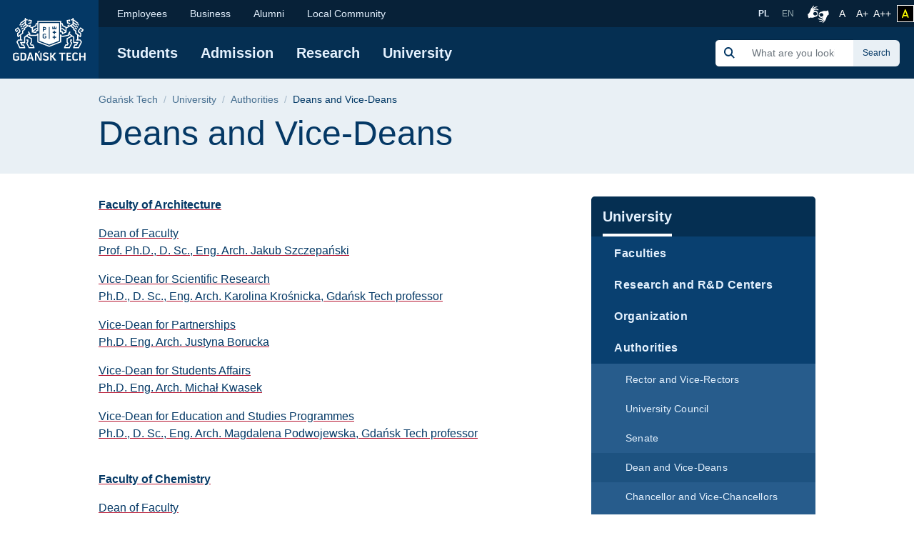

--- FILE ---
content_type: text/html; charset=UTF-8
request_url: https://pg.edu.pl/en/university/authorities/deans-and-vice-deans
body_size: 68297
content:
<!DOCTYPE html>
<html lang="en" dir="ltr" prefix="content: http://purl.org/rss/1.0/modules/content/  dc: http://purl.org/dc/terms/  foaf: http://xmlns.com/foaf/0.1/  og: http://ogp.me/ns#  rdfs: http://www.w3.org/2000/01/rdf-schema#  schema: http://schema.org/  sioc: http://rdfs.org/sioc/ns#  sioct: http://rdfs.org/sioc/types#  skos: http://www.w3.org/2004/02/skos/core#  xsd: http://www.w3.org/2001/XMLSchema# ">
<head>

  <meta charset="utf-8" />
<meta name="description" content="Faculty of Architecture Dean of Faculty Prof. Ph.D., D. Sc., Eng. Arch. Jakub Szczepański Vice-Dean for Scientific Research Ph.D., D. Sc., Eng. Arch. Karolina Krośnicka, Gdańsk Tech professor" />
<link rel="canonical" href="https://pg.edu.pl/en/university/authorities/deans-and-vice-deans" />
<meta name="MobileOptimized" content="width" />
<meta name="HandheldFriendly" content="true" />
<meta name="viewport" content="width=device-width, initial-scale=1.0" />
<link rel="icon" href="/themes/custom/politechnika_gdanska/favicon.ico" type="image/vnd.microsoft.icon" />

    <title>Deans and Vice-Deans | Gdańsk University of Technology</title>
    <link rel="apple-touch-icon" sizes="180x180" href="https://pg.edu.pl/themes/custom/politechnika_gdanska/apple-touch-icon.png">
<link rel="icon" type="image/png" sizes="32x32" href="https://pg.edu.pl/themes/custom/politechnika_gdanska/favicon-32x32.png">
<link rel="icon" type="image/png" sizes="16x16" href="https://pg.edu.pl/themes/custom/politechnika_gdanska/favicon-16x16.png">
<link rel="manifest" href="https://pg.edu.pl/themes/custom/politechnika_gdanska/site.webmanifest">
<link rel="mask-icon" href="https://pg.edu.pl/themes/custom/politechnika_gdanska/safari-pinned-tab.svg" color="#000">
<meta name="msapplication-TileColor" content="#0265f5">
<meta name="theme-color" content="#ffffff">
    <link rel="stylesheet" media="all" href="/files/css/css_Q4dLNl8H_CmcEpe-yIa_ugdJB858mJe7LnDpXgzTK0U.css" />
<link rel="stylesheet" media="all" href="/files/css/css_8PQd4ok3IeoyY5h0LRxx0BZ_tSmrA6R4QRnO3g_qhzg.css" />

    

    <meta property="og:title" content="Deans and Vice-Deans | Gdańsk University of Technology" />
    <meta property="og:url" content="https://pg.edu.pl/en/university/authorities/deans-and-vice-deans" />
    <meta property="og:locale" content="en" />
    <meta property="og:locale:alternate" content="pl" />
    <meta property="og:type" content="website" />
    <meta property="og:description" content="Faculty of Architecture Dean of Faculty Prof. Ph.D., D. Sc., Eng. Arch. Jakub Szczepański Vice-Dean for Scientific Research Ph.D., D. Sc., Eng. Arch. Karolina Krośnicka, Gdańsk Tech professor" />

          <meta property="og:image" content="https://pg.edu.pl/themes/custom/politechnika_gdanska/images/open-graph/pg-preview-image-en" />
        <link rel="alternate" hreflang="en" href="https://pg.edu.pl/en/university/authorities/deans-and-vice-deans"/>
        <link rel="preconnect" href="https://fonts.gstatic.com">
    <link href="https://fonts.googleapis.com/css2?family=Open+Sans:wght@600&display=swap" rel="stylesheet">
    <meta name="google-site-verification" content="vXRAZ-rX3epUaVWUveBH342mHB2Ad8Y36sxHZIOa5OE" />
    <meta name="deklaracja-dostępności" content="https://pg.edu.pl/deklaracja-dostepnosci">
    <script>
  (function(w,d,s,l,i){w[l]=w[l]||[];w[l].push({'gtm.start':
      new Date().getTime(),event:'gtm.js'});var f=d.getElementsByTagName(s)[0],
    j=d.createElement(s),dl=l!='dataLayer'?'&l='+l:'';j.async=true;j.src=
    'https://www.googletagmanager.com/gtm.js?id='+i+dl;f.parentNode.insertBefore(j,f);
  })(window,document,'script','dataLayer','GTM-5KXDQ3H');
</script>

    </head>
<body class="path-node page-node-type-page">
    <noscript>
  <iframe src="https://www.googletagmanager.com/ns.html?id=GTM-5KXDQ3H" height="0" width="0" style="display:none;visibility:hidden"></iframe>
</noscript>

<ul class="skip-links list-unstyled ">
  <li><a href="#main-nav" class="visually-hidden focusable">Skip to the main menu</a></li>
  <li><a href="#" class="visually-hidden focusable" onclick="document.getElementById('edit-keys--2').focus();">Skip to search</a></li>
  <li><a href="#content" class="visually-hidden focusable">Skip to content</a></li>
  </ul>

<h1 class="sr-only">Deans and Vice-Deans | Gdańsk University of Technology</h1>


  <div class="dialog-off-canvas-main-canvas" data-off-canvas-main-canvas>
      <script type="application/ld+json">
  {
    "@id": "https://pg.edu.pl",
    "@context": "https://schema.org",
    "@type": "CollegeOrUniversity",
    "name": "Politechnika Gdańska",
    "slogan": "Historia mądrością, przyszłość wyzwaniem",
    "url": "https://pg.edu.pl/",
    "logo": "https://pg.edu.pl/themes/custom/politechnika_gdanska/images/data-types/logo-pl.jpg",
    "startDate": "1945",
    "sameAs": [
      "https://www.facebook.com/PolitechnikaGdanska",
      "https://www.instagram.com/politechnika_gdanska/",
      "https://www.youtube.com/user/politechnikagdanska",
      "https://www.linkedin.com/school/politechnika-gda%C5%84ska/",
      "https://pl.wikipedia.org/wiki/Politechnika_Gda%C5%84ska"
    ],
    "address": {
      "@type": "PostalAddress",
      "streetAddress": "Gabriela Narutowicza 11/12",
      "addressLocality": "Gdańsk",
      "addressRegion": "Pomorskie",
      "postalCode": "80-233",
      "addressCountry": "PL"
    },
    "contactPoint": [
      {
        "@type": "ContactPoint",
        "telephone": "583471100",
        "contactType": "Infolinia"
      },{
        "@type": "ContactPoint",
        "telephone": "583486700",
        "contactType": "Informacje o rekrutacji"
      }
    ],
    "hasMap": "https://campus.pg.edu.pl/",
    "geo": {
      "@type": "GeoCoordinates",
      "latitude": 54.370867,
      "longitude": 18.616314290832513
    }
  }
</script>


  <script type="application/ld+json">
    {
      "@context": "https://schema.org",
      "@type": "WebSite",
      "url": "https://pg.edu.pl/en",
      "potentialAction": {
        "@type": "SearchAction",
        "target": {
          "@type": "EntryPoint",
          "urlTemplate": "https://pg.edu.pl/search/global?keys={search_term_string}"
        },
        "query-input": "required name=search_term_string"
      }
    }
  </script>



  <header class="mobile-header d-xl-none ">
    <!-- mobile header -->
    <div class="row no-gutters mobile-logo">
      <div class="col justify-content-between align-items-center d-flex">
        <div class="d-flex mobile-logo-graphics">
                                    <a href="https://pg.edu.pl/en" class="d-inline-block pg-main-logo">
                <img src="/themes/custom/politechnika_gdanska/images/pg-logotyp-h-eng.svg" alt=" Home - Gdańsk University of Technology">
              </a>
                      
                  </div>

        <button class="hamburger hamburger--collapse collapsed" type="button" data-toggle="collapse"
                data-target="#mobile-navigation" aria-controls="mobile-navigation" aria-expanded="false"
                aria-label="Mobile navigation">
          <div class="hamburger-box">
            <div class="hamburger-inner"></div>
          </div>
        </button>
      </div>
    </div>
    <div class="row no-gutters collapse" id="mobile-navigation">
      <div class="col">
          <div>
    <div class="search-group ml-xl-4 ml-xxl-0 mb-xl-2 mb-xxl-0">
  <form block="formularzwyszukiwania" action="/en/search/global" method="get" id="search-block-form" accept-charset="UTF-8">
  <div class="input-group">
            <div class="input-group-prepend">
              <span class="input-group-text"><img src="https://pg.edu.pl/themes/custom/politechnika_gdanska/images/icon/search-s.svg" alt="Search"></span>
            </div><div class="js-form-item form-item js-form-type-search form-item-keys js-form-item-keys form-no-label">
      <label for="edit-keys" class="visually-hidden">Search</label>
        <input title="Enter the terms you wish to search for." class="form-control search rounded-0 form-search" placeholder="What are you looking for?" data-drupal-selector="edit-keys" type="search" id="edit-keys" name="keys" value="" size="15" maxlength="128" />

        </div>
<div class="input-group-append"><input class="btn btn-search button js-form-submit form-submit" data-drupal-selector="edit-actions" type="submit" id="edit-actions" value="Search" />
</div>
        </div>
</form>

</div>

      
<nav class="mobile-menu">
            <ul block="mainmenu_mobile" class="list-group list-group-flush level-0">
            <li class="list-group-item">
        <a href="https://pg.edu.pl/en/students" data-drupal-link-system-path="node/41">Students</a>
                            <button class="btn btn-link show-hide collapsed" data-toggle="collapse" href="#menu-0-1" role="button" aria-expanded="false" aria-controls="menu-0-1">
            <img src="/themes/custom/politechnika_gdanska/images/icon/chevron-down.svg" alt="" aria-hidden="true">
            <span class="sr-only">expand / hide next menu level</span>
          </button>
                    <ul class="list-group list-group-flush collapse level-1" id="menu-0-1">
              <li class="list-group-item">
        <a href="https://pg.edu.pl/en/students/students-life" data-drupal-link-system-path="node/959">Students life</a>
              </li>
          <li class="list-group-item">
        <a href="https://pg.edu.pl/en/students/international-mobility" data-drupal-link-system-path="node/960">International mobility</a>
              </li>
          <li class="list-group-item">
        <a href="https://ects.pg.edu.pl/en/" target="_blank" rel="noopener nofollow">ECTS Information Catalog</a>
              </li>
          <li class="list-group-item">
        <a href="https://pg.edu.pl/en/students/student-activities" data-drupal-link-system-path="node/961">Student activities</a>
              </li>
          <li class="list-group-item">
        <a href="https://pg.edu.pl/en/students/studies" data-drupal-link-system-path="node/958">Studies</a>
              </li>
          <li class="list-group-item">
        <a href="https://my.pg.edu.pl" data-drupal-link-system-path="node/1583" target="_blank" rel="noopener nofollow">Moja PG Portal</a>
              </li>
      </ul>
    
              </li>
          <li class="list-group-item">
        <a href="/en/admission" data-drupal-link-system-path="node/54">Admission</a>
                            <button class="btn btn-link show-hide collapsed" data-toggle="collapse" href="#menu-0-2" role="button" aria-expanded="false" aria-controls="menu-0-2">
            <img src="/themes/custom/politechnika_gdanska/images/icon/chevron-down.svg" alt="" aria-hidden="true">
            <span class="sr-only">expand / hide next menu level</span>
          </button>
                    <ul class="list-group list-group-flush collapse level-1" id="menu-0-2">
              <li class="list-group-item">
        <a href="https://pg.edu.pl/en/admission/bachelor-studies-international-students" data-drupal-link-system-path="node/2694">Bachelor studies</a>
              </li>
          <li class="list-group-item">
        <a href="https://pg.edu.pl/en/admission/master-studies" data-drupal-link-system-path="node/2695">Master studies</a>
              </li>
          <li class="list-group-item">
        <a href="https://pg.edu.pl/en/admission/doctoral-school" data-drupal-link-system-path="node/4233">Doctoral Schools</a>
              </li>
          <li class="list-group-item">
        <a href="https://pg.edu.pl/en/admission/news" data-drupal-link-system-path="node/2696">News</a>
              </li>
          <li class="list-group-item">
        <a href="https://pg.edu.pl/en/admission/faq" data-drupal-link-system-path="node/2697">FAQ</a>
              </li>
      </ul>
    
              </li>
          <li class="list-group-item">
        <a href="https://pg.edu.pl/en/research" data-drupal-link-system-path="node/55">Research</a>
                            <button class="btn btn-link show-hide collapsed" data-toggle="collapse" href="#menu-0-3" role="button" aria-expanded="false" aria-controls="menu-0-3">
            <img src="/themes/custom/politechnika_gdanska/images/icon/chevron-down.svg" alt="" aria-hidden="true">
            <span class="sr-only">expand / hide next menu level</span>
          </button>
                    <ul class="list-group list-group-flush collapse level-1" id="menu-0-3">
              <li class="list-group-item">
        <a href="https://pg.edu.pl/en/research-university">Research University</a>
              </li>
          <li class="list-group-item">
        <a href="https://pg.edu.pl/en/research/research-projects" data-drupal-link-system-path="node/1117">Research Projects</a>
              </li>
          <li class="list-group-item">
        <a href="https://migracja.pg.edu.pl/en/research/publications" data-drupal-link-system-path="node/1119">Publications</a>
              </li>
          <li class="list-group-item">
        <a href="https://pg.edu.pl/en/research/scientific-cooperation" data-drupal-link-system-path="node/1129">Scientific Cooperation</a>
              </li>
          <li class="list-group-item">
        <a href="https://pg.edu.pl/en/business/services" data-drupal-link-system-path="node/1176">Cooperation offer</a>
              </li>
          <li class="list-group-item">
        <a href="https://pg.edu.pl/en/research/doctoral-schools" data-drupal-link-system-path="node/1122">Doctoral Schools</a>
              </li>
      </ul>
    
              </li>
          <li class="list-group-item">
        <a href="https://pg.edu.pl/en/university" data-drupal-link-system-path="node/56">University</a>
                            <button class="btn btn-link show-hide collapsed" data-toggle="collapse" href="#menu-0-4" role="button" aria-expanded="false" aria-controls="menu-0-4">
            <img src="/themes/custom/politechnika_gdanska/images/icon/chevron-down.svg" alt="" aria-hidden="true">
            <span class="sr-only">expand / hide next menu level</span>
          </button>
                    <ul class="list-group list-group-flush collapse level-1" id="menu-0-4">
              <li class="list-group-item">
        <a href="https://pg.edu.pl/en/university/organization/faculties" data-drupal-link-system-path="node/1385">Faculties</a>
              </li>
          <li class="list-group-item">
        <a href="https://pg.edu.pl/en/research-university/research-centers">Research Centers</a>
              </li>
          <li class="list-group-item">
        <a href="https://pg.edu.pl/en/research-university/rd-centers" data-drupal-link-system-path="node/15681">R&amp;D Centers</a>
              </li>
          <li class="list-group-item">
        <a href="https://pg.edu.pl/en/university/organization" data-drupal-link-system-path="node/1187">Organization</a>
              </li>
          <li class="list-group-item">
        <a href="https://pg.edu.pl/en/university/authorities" data-drupal-link-system-path="node/1186">Authorities</a>
              </li>
          <li class="list-group-item">
        <a href="https://pg.edu.pl/en/university/facts-and-figures" data-drupal-link-system-path="node/1188">Facts and figures</a>
              </li>
          <li class="list-group-item">
        <a href="https://pg.edu.pl/en/university/people" data-drupal-link-system-path="node/1660">People</a>
              </li>
          <li class="list-group-item">
        <a href="https://faru.edu.pl/en" target="_blank" rel="noopener nofollow">Fahrenheit Universities</a>
              </li>
      </ul>
    
              </li>
      </ul>
    
</nav>


  
      
<nav class="mobile-secondmenu">
          <ul block="secondmenu_mobile" class="list-group list-group-flush level-0">
            <li class="list-group-item">
        <a href="https://pg.edu.pl/en/employees" data-drupal-link-system-path="node/50">Employees</a>
                            <button class="btn btn-link show-hide collapsed" data-toggle="collapse" href="#menu-second-0-1" role="button" aria-expanded="false" aria-controls="menu-second-0-1">
            <img src="/themes/custom/politechnika_gdanska/images/icon/chevron-down.svg" alt="" aria-hidden="true">
            <span class="sr-only">expand / hide next menu level</span>
          </button>
                    <ul class="list-group list-group-flush collapse level-1" id="menu-second-0-1">
              <li class="list-group-item">
        <a href="https://pg.edu.pl/en/coronavirus" data-drupal-link-system-path="node/2203">Coronavirus</a>
              </li>
          <li class="list-group-item">
        <a href="https://my.pg.edu.pl" target="_blank" rel="noopener nofollow">Moja PG</a>
              </li>
          <li class="list-group-item">
        <a href="https://moja.pg.edu.pl/app/addressBook/" data-drupal-link-system-path="node/1580" target="_blank" rel="noopener nofollow">Find an employee</a>
              </li>
          <li class="list-group-item">
        <a href="https://chr.pg.edu.pl/en/join-us/job-offers/job-offers-academic-staff" target="_blank" rel="noopener nofollow">Job offers</a>
              </li>
          <li class="list-group-item">
        <a href="https://pg.edu.pl/en/employees/staff" data-drupal-link-system-path="node/1619">For staff</a>
              </li>
          <li class="list-group-item">
        <a href="https://pg.edu.pl/en/employees/ethics" data-drupal-link-system-path="node/1587">Ethics</a>
              </li>
      </ul>
    
              </li>
          <li class="list-group-item">
        <a href="https://pg.edu.pl/en/business" data-drupal-link-system-path="node/51">Business</a>
                            <button class="btn btn-link show-hide collapsed" data-toggle="collapse" href="#menu-second-0-2" role="button" aria-expanded="false" aria-controls="menu-second-0-2">
            <img src="/themes/custom/politechnika_gdanska/images/icon/chevron-down.svg" alt="" aria-hidden="true">
            <span class="sr-only">expand / hide next menu level</span>
          </button>
                    <ul class="list-group list-group-flush collapse level-1" id="menu-second-0-2">
              <li class="list-group-item">
        <a href="https://pg.edu.pl/en/business/services" data-drupal-link-system-path="node/1176">Services</a>
              </li>
          <li class="list-group-item">
        <a href="https://pg.edu.pl/en/business/competence" data-drupal-link-system-path="node/1605">Competence</a>
              </li>
          <li class="list-group-item">
        <a href="https://pg.edu.pl/en/business/laboratories" data-drupal-link-system-path="node/1610">Laboratories</a>
              </li>
      </ul>
    
              </li>
          <li class="list-group-item">
        <a href="https://pg.edu.pl/en/alumni" data-drupal-link-system-path="node/52">Alumni</a>
                            <button class="btn btn-link show-hide collapsed" data-toggle="collapse" href="#menu-second-0-3" role="button" aria-expanded="false" aria-controls="menu-second-0-3">
            <img src="/themes/custom/politechnika_gdanska/images/icon/chevron-down.svg" alt="" aria-hidden="true">
            <span class="sr-only">expand / hide next menu level</span>
          </button>
                    <ul class="list-group list-group-flush collapse level-1" id="menu-second-0-3">
              <li class="list-group-item">
        <a href="https://pg.edu.pl/en/alumni/professional-careers-graduates" data-drupal-link-system-path="node/921">Professional careers of graduates</a>
              </li>
          <li class="list-group-item">
        <a href="https://pg.edu.pl/en/alumni/successes-achievements-awards" data-drupal-link-system-path="node/997">Successes, achievements, awards</a>
              </li>
          <li class="list-group-item">
        <a href="https://pg.edu.pl/en/alumni/graduate-reunions" data-drupal-link-system-path="node/998">Graduate Reunions</a>
              </li>
          <li class="list-group-item">
        <a href="https://pg.edu.pl/en/alumni/join-network" data-drupal-link-system-path="node/999">Join the network</a>
              </li>
          <li class="list-group-item">
        <a href="https://pg.edu.pl/en/alumni/electronic-book-graduates" data-drupal-link-system-path="node/1000">Electronic Book of Graduate</a>
              </li>
          <li class="list-group-item">
        <a href="https://pg.edu.pl/en/alumni/education-verification" data-drupal-link-system-path="node/6551">Education verification</a>
              </li>
      </ul>
    
              </li>
          <li class="list-group-item">
        <a href="https://pg.edu.pl/en/local-community" data-drupal-link-system-path="node/53">Local Community</a>
                            <button class="btn btn-link show-hide collapsed" data-toggle="collapse" href="#menu-second-0-4" role="button" aria-expanded="false" aria-controls="menu-second-0-4">
            <img src="/themes/custom/politechnika_gdanska/images/icon/chevron-down.svg" alt="" aria-hidden="true">
            <span class="sr-only">expand / hide next menu level</span>
          </button>
                    <ul class="list-group list-group-flush collapse level-1" id="menu-second-0-4">
              <li class="list-group-item">
        <a href="https://pg.edu.pl/en/local-community/multigenerational-university-technology" data-drupal-link-system-path="node/911">Multigenerational University of Technology</a>
              </li>
          <li class="list-group-item">
        <a href="https://pg.edu.pl/en/local-community/baltic-science-festival" data-drupal-link-system-path="node/913">Baltic Science Festival </a>
              </li>
          <li class="list-group-item">
        <a href="https://pg.edu.pl/en/local-community/talented-pomerania" data-drupal-link-system-path="node/915">Talented from Pomerania </a>
              </li>
      </ul>
    
              </li>
      </ul>
    
</nav>


  <div class="language-switcher-language-entity block block-language block-language-blocklanguage-interface" id="block-przelacznikwersjijezykowej" role="navigation">
  
    
      <ul class="list-unstyled language-select"><li class="">
        <a  hreflang="pl" data-drupal-link-system-path="node/4" class="pl" href="https://pg.edu.pl/uczelnia">
            PL
        </a>
      </li><li class="">
        <a hreflang="en" data-drupal-link-system-path="node/1371" class="en is-active" href="https://pg.edu.pl/en/university/authorities/deans-and-vice-deans">
            EN
        </a>
      </li></ul>
  </div>

  </div>

      </div>
    </div>
  </header>

  <header class="desktop-header d-none d-xl-block ">
    <!-- desktop header -->
    <div class="container-wide">
      <div class="row no-gutters">
        <div class="col-auto d-flex align-items-center header-logo">

                      <a href="https://pg.edu.pl/en/" class="pg-main-logo-en">
              <img src="/themes/custom/politechnika_gdanska/images/pg-logotyp-eng.svg" alt=" Home - Gdańsk University of Technology">
            </a>
          
          
        </div>
        <div class="col d-flex flex-column">
          <div class="small-bar d-flex align-items-center justify-content-end">

                
      
<nav class="second-nav mr-auto">
        
        <ul block="secondmenu" class="list-unstyled list-inline m-0 mr-auto">
    
                <li class="list-inline-item">
            <a href="https://pg.edu.pl/en/employees" data-drupal-link-system-path="node/50">Employees</a>
                  
          <ul class="list-unstyled next-level rounded-bottom">
    
                  <li>
            <a href="https://pg.edu.pl/en/coronavirus" data-drupal-link-system-path="node/2203">Coronavirus</a>
            </li>
                  <li>
            <a href="https://my.pg.edu.pl" target="_blank" rel="noopener nofollow">Moja PG</a>
            </li>
                  <li>
            <a href="https://moja.pg.edu.pl/app/addressBook/" data-drupal-link-system-path="node/1580" target="_blank" rel="noopener nofollow">Find an employee</a>
            </li>
                  <li>
            <a href="https://chr.pg.edu.pl/en/join-us/job-offers/job-offers-academic-staff" target="_blank" rel="noopener nofollow">Job offers</a>
            </li>
                  <li>
            <a href="https://pg.edu.pl/en/employees/staff" data-drupal-link-system-path="node/1619">For staff</a>
            </li>
                  <li>
            <a href="https://pg.edu.pl/en/employees/ethics" data-drupal-link-system-path="node/1587">Ethics</a>
            </li>
    
    </ul>
  

            </li>
                <li class="list-inline-item">
            <a href="https://pg.edu.pl/en/business" data-drupal-link-system-path="node/51">Business</a>
                  
          <ul class="list-unstyled next-level rounded-bottom">
    
                  <li>
            <a href="https://pg.edu.pl/en/business/services" data-drupal-link-system-path="node/1176">Services</a>
            </li>
                  <li>
            <a href="https://pg.edu.pl/en/business/competence" data-drupal-link-system-path="node/1605">Competence</a>
            </li>
                  <li>
            <a href="https://pg.edu.pl/en/business/laboratories" data-drupal-link-system-path="node/1610">Laboratories</a>
            </li>
    
    </ul>
  

            </li>
                <li class="list-inline-item">
            <a href="https://pg.edu.pl/en/alumni" data-drupal-link-system-path="node/52">Alumni</a>
                  
          <ul class="list-unstyled next-level rounded-bottom">
    
                  <li>
            <a href="https://pg.edu.pl/en/alumni/professional-careers-graduates" data-drupal-link-system-path="node/921">Professional careers of graduates</a>
            </li>
                  <li>
            <a href="https://pg.edu.pl/en/alumni/successes-achievements-awards" data-drupal-link-system-path="node/997">Successes, achievements, awards</a>
            </li>
                  <li>
            <a href="https://pg.edu.pl/en/alumni/graduate-reunions" data-drupal-link-system-path="node/998">Graduate Reunions</a>
            </li>
                  <li>
            <a href="https://pg.edu.pl/en/alumni/join-network" data-drupal-link-system-path="node/999">Join the network</a>
            </li>
                  <li>
            <a href="https://pg.edu.pl/en/alumni/electronic-book-graduates" data-drupal-link-system-path="node/1000">Electronic Book of Graduate</a>
            </li>
                  <li>
            <a href="https://pg.edu.pl/en/alumni/education-verification" data-drupal-link-system-path="node/6551">Education verification</a>
            </li>
    
    </ul>
  

            </li>
                <li class="list-inline-item">
            <a href="https://pg.edu.pl/en/local-community" data-drupal-link-system-path="node/53">Local Community</a>
                  
          <ul class="list-unstyled next-level rounded-bottom">
    
                  <li>
            <a href="https://pg.edu.pl/en/local-community/multigenerational-university-technology" data-drupal-link-system-path="node/911">Multigenerational University of Technology</a>
            </li>
                  <li>
            <a href="https://pg.edu.pl/en/local-community/baltic-science-festival" data-drupal-link-system-path="node/913">Baltic Science Festival </a>
            </li>
                  <li>
            <a href="https://pg.edu.pl/en/local-community/talented-pomerania" data-drupal-link-system-path="node/915">Talented from Pomerania </a>
            </li>
    
    </ul>
  

            </li>
    
    </ul>
  

</nav>


  <div class="language-switcher-language-entity block block-language block-language-blocklanguage-interface" id="block-language-switcher" role="navigation">
  
    
      <ul class="list-unstyled language-select"><li class="">
        <a  hreflang="pl" data-drupal-link-system-path="node/4" class="pl" href="https://pg.edu.pl/uczelnia">
            PL
        </a>
      </li><li class="">
        <a hreflang="en" data-drupal-link-system-path="node/1371" class="en is-active" href="https://pg.edu.pl/en/university/authorities/deans-and-vice-deans">
            EN
        </a>
      </li></ul>
  </div>



            <a class="migam_icon" href="https://tlumacz.migam.org/nrUOObPmBSjThPHoLNRG" rel="nofollow">
              <img src="/themes/custom/politechnika_gdanska/images/migam_icon.svg" alt="">
              <span class="sr-only">Connection with a sign language interpreter</span>
            </a>

            <ul class="list-unstyled list-inline p-0 m-0">
              <li class="list-inline-item mr-0">
                <a class="fontsize-block" href="https://pg.edu.pl/en/university/authorities/deans-and-vice-deans?fontsize=fontsize-normal" rel="nofollow">
                  A
                  <span class="sr-only">Font size normal</span>
                </a>
              </li>
              <li class="list-inline-item mr-0">
                <a class="fontsize-block" href="https://pg.edu.pl/en/university/authorities/deans-and-vice-deans?fontsize=fontsize-medium" rel="nofollow">
                  A+
                  <span class="sr-only">Font size medium</span>
                </a>
              </li>
              <li class="list-inline-item mr-2">
                <a class="fontsize-block" href="https://pg.edu.pl/en/university/authorities/deans-and-vice-deans?fontsize=fontsize-large" rel="nofollow">
                  A++
                  <span class="sr-only">Font size large</span>
                </a>
              </li>
            </ul>
            <a class="contrast-block contrast-change-link" href="https://pg.edu.pl/en/university/authorities/deans-and-vice-deans?contrast=contrast-yb" rel="nofollow">
              <i class="fa-solid fa-a" aria-hidden="true"></i>
              <span class="sr-only">change contrast</span>
            </a>

          </div>
          <div
            class="main-bar d-flex flex-grow-1 flex-wrap flex-xl-row align-items-xl-center justify-content-xl-left justify-content-xxl-between align-items-xl-left">

                
      
<nav id="main-nav"  class="main-nav">
    
        <ul block="mainmenu_desktop" class="list-unstyled list-inline m-0">
    
                <li class="list-inline-item">
            <a href="https://pg.edu.pl/en/students" data-drupal-link-system-path="node/41">Students</a>
                  
        <ul class="list-unstyled next-level rounded-bottom">
    
                  <li>
            <a href="https://pg.edu.pl/en/students/students-life" data-drupal-link-system-path="node/959">Students life</a>
            </li>
                  <li>
            <a href="https://pg.edu.pl/en/students/international-mobility" data-drupal-link-system-path="node/960">International mobility</a>
            </li>
                  <li>
            <a href="https://ects.pg.edu.pl/en/" target="_blank" rel="noopener nofollow">ECTS Information Catalog</a>
            </li>
                  <li>
            <a href="https://pg.edu.pl/en/students/student-activities" data-drupal-link-system-path="node/961">Student activities</a>
            </li>
                  <li>
            <a href="https://pg.edu.pl/en/students/studies" data-drupal-link-system-path="node/958">Studies</a>
            </li>
                  <li>
            <a href="https://my.pg.edu.pl" data-drupal-link-system-path="node/1583" target="_blank" rel="noopener nofollow">Moja PG Portal</a>
            </li>
    
  </ul>
  

            </li>
                <li class="list-inline-item">
            <a href="/en/admission" data-drupal-link-system-path="node/54">Admission</a>
                  
        <ul class="list-unstyled next-level rounded-bottom">
    
                  <li>
            <a href="https://pg.edu.pl/en/admission/bachelor-studies-international-students" data-drupal-link-system-path="node/2694">Bachelor studies</a>
            </li>
                  <li>
            <a href="https://pg.edu.pl/en/admission/master-studies" data-drupal-link-system-path="node/2695">Master studies</a>
            </li>
                  <li>
            <a href="https://pg.edu.pl/en/admission/doctoral-school" data-drupal-link-system-path="node/4233">Doctoral Schools</a>
            </li>
                  <li>
            <a href="https://pg.edu.pl/en/admission/news" data-drupal-link-system-path="node/2696">News</a>
            </li>
                  <li>
            <a href="https://pg.edu.pl/en/admission/faq" data-drupal-link-system-path="node/2697">FAQ</a>
            </li>
    
  </ul>
  

            </li>
                <li class="list-inline-item">
            <a href="https://pg.edu.pl/en/research" data-drupal-link-system-path="node/55">Research</a>
                  
        <ul class="list-unstyled next-level rounded-bottom">
    
                  <li>
            <a href="https://pg.edu.pl/en/research-university">Research University</a>
            </li>
                  <li>
            <a href="https://pg.edu.pl/en/research/research-projects" data-drupal-link-system-path="node/1117">Research Projects</a>
            </li>
                  <li>
            <a href="https://migracja.pg.edu.pl/en/research/publications" data-drupal-link-system-path="node/1119">Publications</a>
            </li>
                  <li>
            <a href="https://pg.edu.pl/en/research/scientific-cooperation" data-drupal-link-system-path="node/1129">Scientific Cooperation</a>
            </li>
                  <li>
            <a href="https://pg.edu.pl/en/business/services" data-drupal-link-system-path="node/1176">Cooperation offer</a>
            </li>
                  <li>
            <a href="https://pg.edu.pl/en/research/doctoral-schools" data-drupal-link-system-path="node/1122">Doctoral Schools</a>
            </li>
    
  </ul>
  

            </li>
                <li class="list-inline-item">
            <a href="https://pg.edu.pl/en/university" data-drupal-link-system-path="node/56">University</a>
                  
        <ul class="list-unstyled next-level rounded-bottom">
    
                  <li>
            <a href="https://pg.edu.pl/en/university/organization/faculties" data-drupal-link-system-path="node/1385">Faculties</a>
            </li>
                  <li>
            <a href="https://pg.edu.pl/en/research-university/research-centers">Research Centers</a>
            </li>
                  <li>
            <a href="https://pg.edu.pl/en/research-university/rd-centers" data-drupal-link-system-path="node/15681">R&amp;D Centers</a>
            </li>
                  <li>
            <a href="https://pg.edu.pl/en/university/organization" data-drupal-link-system-path="node/1187">Organization</a>
            </li>
                  <li>
            <a href="https://pg.edu.pl/en/university/authorities" data-drupal-link-system-path="node/1186">Authorities</a>
            </li>
                  <li>
            <a href="https://pg.edu.pl/en/university/facts-and-figures" data-drupal-link-system-path="node/1188">Facts and figures</a>
            </li>
                  <li>
            <a href="https://pg.edu.pl/en/university/people" data-drupal-link-system-path="node/1660">People</a>
            </li>
                  <li>
            <a href="https://faru.edu.pl/en" target="_blank" rel="noopener nofollow">Fahrenheit Universities</a>
            </li>
    
  </ul>
  

            </li>
    
  </ul>
  

</nav>


  <div class="search-group ml-xl-4 ml-xxl-0 mb-xl-2 mb-xxl-0">
  <form block="politechnika_gdanska_search" action="/en/search/global" method="get" id="search-block-form--2" accept-charset="UTF-8">
  <div class="input-group">
            <div class="input-group-prepend">
              <span class="input-group-text"><img src="https://pg.edu.pl/themes/custom/politechnika_gdanska/images/icon/search-s.svg" alt="Search"></span>
            </div><div class="js-form-item form-item js-form-type-search form-item-keys js-form-item-keys form-no-label">
      <label for="edit-keys--2" class="visually-hidden">Search</label>
        <input title="Enter the terms you wish to search for." class="form-control search rounded-0 form-search" placeholder="What are you looking for?" data-drupal-selector="edit-keys" type="search" id="edit-keys--2" name="keys" value="" size="15" maxlength="128" />

        </div>
<div class="input-group-append"><input class="btn btn-search button js-form-submit form-submit" data-drupal-selector="edit-actions" type="submit" id="edit-actions--2" value="Search" />
</div>
        </div>
</form>

</div>



          </div>
        </div>
      </div>
    </div>
  </header>


  

      <section class="title-bar">
      <div class="container">
        <div class="row">
          <div class="col">
              <div>
    <div id="block-politechnika-gdanska-breadcrumbs" class="block block-system block-system-breadcrumb-block">
  
    
        <nav role="navigation" aria-labelledby="system-breadcrumb">
    <h2 id="system-breadcrumb" class="sr-only">Breadcrumb</h2>
    <ol class="breadcrumb">
                        <li class="breadcrumb-item"><a href="https://pg.edu.pl/en" title="Back to Gdańsk Tech">Gdańsk Tech</a></li>
                                <li class="breadcrumb-item"><a href="https://pg.edu.pl/en/university" title="Back to University">University</a></li>
                                <li class="breadcrumb-item"><a href="https://pg.edu.pl/en/university/authorities" title="Back to Authorities">Authorities</a></li>
                                <li class="breadcrumb-item active">
            Deans and Vice-Deans
          </li>
                  </ol>
  </nav>

  <script type="application/ld+json">
  {
  "@context": "https://schema.org",
    "@type": "BreadcrumbList",
    "itemListElement": [
                          {
        "@type": "ListItem",
        "position": 1,
                "item": "https://pg.edu.plhttps://pg.edu.pl/en/university",
                "name": "University"
        }
                ,
                              {
        "@type": "ListItem",
        "position": 2,
                "item": "https://pg.edu.plhttps://pg.edu.pl/en/university/authorities",
                "name": "Authorities"
        }
                ,
                              {
        "@type": "ListItem",
        "position": 3,
                "name": "Deans and Vice-Deans"
        }
                  ]
  }
</script>


  </div>

  </div>


            <h2 class="sr-only">Page content</h2>

                                        <div>
    <div id="block-tytulstrony" class="block block-core block-page-title-block">
  
    
      
  <h2 class="h1">Deans and Vice-Deans</h2>



  </div>

  </div>

                      </div>
        </div>
      </div>
    </section>
  
  <main id="content">
      <div>
    <div data-drupal-messages-fallback class="hidden"></div>
<div id="block-politechnika-gdanska-content" class="block block-system block-system-main-block">
  
    
      <article role="article" about="https://pg.edu.pl/en/university/authorities/deans-and-vice-deans" typeof="schema:WebPage">
  
      <span property="schema:name" content="Deans and Vice-Deans" class="hidden"></span>


  
  
  <div>
    <div  class="page-content">
  <div class="container">
    <div class="row d-lg-grid">
        <div class="col-12 sidebar-menu-1">

          
        </div>
        <div class="col-12 mb-3 mb-lg-0 main-content">

                      <div class="block block-layout-builder block-field-blocknodepagebody">
  
    
      
            <div property="schema:text"><div class="tex2jax_process"><p><a href="https://arch.pg.edu.pl/en"><strong>Faculty of Architecture</strong></a></p>

<p><a href="https://pg.edu.pl/en/university/authorities/deans-and-vice-deans/professor-jakub-szczepanski-msc-phd-dsc-arch">Dean of Faculty<br />
Prof. Ph.D., D. Sc., Eng. Arch. Jakub Szczepański</a></p>

<p><a href="https://pg.edu.pl/en/university/authorities/deans-and-vice-deans/phd-d-sc-eng-arch-karolina-krosnicka-gdansk-tech-professor">Vice-Dean for Scientific Research<br />
Ph.D., D. Sc., Eng. Arch. Karolina Krośnicka, Gdańsk Tech professor</a></p>

<p><a href="https://pg.edu.pl/en/university/authorities/dean-and-vice-deans/phd-eng-arch-justyna-borucka">Vice-Dean for Partnerships<br />
Ph.D. Eng. Arch. Justyna Borucka</a></p>

<p><a href="https://pg.edu.pl/en/university/authorities/dean-and-vice-deans/prof-phd-d-sc-eng-arch-lucyna-nyka">Vice-Dean for Students Affairs<br />
Ph.D. Eng. Arch. Michał Kwasek</a></p>

<p><a href="https://pg.edu.pl/en/university/authorities/deans-and-vice-deans/phd-d-sc-eng-arch-magdalena-podwojewska-gdansk-tech-professor">Vice-Dean for Education and Studies Programmes<br />
Ph.D., D. Sc., Eng. Arch. Magdalena Podwojewska, Gdańsk Tech professor</a><br />
 </p>

<p><a href="https://chem.pg.edu.pl/en"><strong>Faculty of Chemistry</strong></a></p>

<p><a href="https://pg.edu.pl/en/university/authorities/deans-and-vice-deans/phd-d-sc-eng-jacek-gebicki-gdansk-tech-professor">Dean of Faculty<br />
Ph.D., D. Sc., Eng. Jacek Gębicki, Gdańsk Tech professor</a></p>

<p><a href="https://pg.edu.pl/en/university/authorities/deans-and-vice-deans/phd-d-sc-eng-justyna-plotka-wasylka-gdansk-tech-professor">Vice-Dean for Research<br />
Ph.D., D. Sc., Eng. Justyna Płotka-Wasylka, Gdańsk Tech professor</a></p>

<p><a href="https://pg.edu.pl/en/node/1683">Vice-Dean for Cooperation and Development<br />
Ph.D. Eng. Maciej Sienkiewicz</a></p>

<p><a href="https://pg.edu.pl/en/node/1685">Vice-Dean for Education<br />
Ph.D., D. Sc., Eng. Donata Konopacka-Łyskawa, Gdańsk Tech professor</a></p>

<p><a href="https://pg.edu.pl/en/university/authorities/deans-and-vice-deans/phd-d-sc-eng-sebastian-demkowicz-gdansk-tech-professor">Vice-Dean for Students Affairs<br />
Ph.D., D. Sc., Eng. Sebastian Demkowicz, Gdańsk Tech professor</a><br />
 </p>

<p><a href="https://eti.pg.edu.pl/en"><strong>Faculty of Electronics, Telecommunications and Informatics</strong></a></p>

<p><a href="https://pg.edu.pl/en/university/authorities/dean-and-vice-deans/prof-phd-d-sc-eng-jacek-stefanski">Dean of Faculty<br />
Prof. Ph.D., D. Sc., Eng. Jacek Stefański</a></p>

<p><a href="https://pg.edu.pl/en/university/authorities/deans-and-vice-deans/phd-d-sc-eng-piotr-plotka-gdansk-tech-professor">Vice-Dean for Scientific Research and Implementation<br />
Ph.D., D. Sc., Eng. Piotr Płotka, Gdańsk Tech professor</a></p>

<p><a href="https://pg.edu.pl/en/university/authorities/deans-and-vice-deans/phd-d-sc-eng-pawel-czarnul-gdansk-tech-professor">Vice-Dean for <span lang="EN-US" xml:lang="EN-US"><span><span>Cooperation and Development</span></span></span><br />
Ph.D., D. Sc., Eng. Paweł Czarnul, Gdańsk Tech professor</a></p>

<p><a href="https://pg.edu.pl/en/university/authorities/dean-and-vice-deans/phd-d-sc-eng-grzegorz-lentka-gdansk-tech-professor">Vice-Dean for Organization of Studies<br />
Ph.D., D. Sc., Eng. Grzegorz Lentka, Gdańsk Tech professor</a><br /><br /><a href="https://pg.edu.pl/en/node/20959">Vice-Dean for Education<br />
Ph.D. Eng. Piotr Kaczmarek</a><br />
 </p>

<p><a href="https://eia.pg.edu.pl/en"><strong>Faculty of Electrical and Control Engineering</strong></a></p>

<p><a href="https://pg.edu.pl/en/university/authorities/deans-and-vice-deans/phd-d-sc-eng-miroslaw-woloszyn-gdansk-tech-professor">Dean of Faculty<br />
Ph.D., D. Sc., Eng. Mirosław Wołoszyn, Gdańsk Tech professor</a></p>

<p><a href="https://pg.edu.pl/en/university/authorities/deans-and-vice-deans/prof-phd-dsc-eng-jaroslaw-guzinski"><span><span><span><span lang="EN-US" xml:lang="EN-US"><span>Vice-Dean for Scientific Research</span></span></span></span></span><br />
Prof. Ph.D., D. Sc., Eng. Jarosław Guziński</a></p>

<p><a href="https://pg.edu.pl/en/university/authorities/deans-and-vice-deans/phd-d-sc-eng-anna-golijanek-jedrzejczyk-gdansk-tech-professor"><span><span><span><span lang="EN-US" xml:lang="EN-US"><span>Vice-Dean for Education</span></span><strong><span lang="EN-US" xml:lang="EN-US"><span> </span></span></strong></span></span></span><br />
Ph.D. Eng. Anna Golijanek-Jędrzejczyk</a></p>

<p><a href="https://pg.edu.pl/en/university/authorities/deans-and-vice-deans/phd-d-sc-eng-marcin-sliwinski-gdansk-tech-professor">Vice-Dean for Organization of Studies<br />
Ph.D., D. Sc., Eng. Marcin Śliwiński, Gdańsk Tech professor</a><br />
 </p>

<p><a href="https://ftims.pg.edu.pl/en"><strong>Faculty of Applied Physics and Mathematics</strong></a></p>

<p><a href="https://pg.edu.pl/en/university/authorities/deans-and-vice-deans/phd-d-sc-pawel-mozejko-gdansk-tech-professor">Dean of Faculty<br />
Ph.D., D. Sc. Paweł Możejko, Gdańsk Tech professor</a></p>

<p><a href="https://pg.edu.pl/en/university/authorities/dean-and-vice-deans/prof-phd-d-sc-grzegorz-graff">Vice-Dean for Research<br />
Prof. Ph.D., D. Sc. Grzegorz Graff</a><br /><br /><a href="https://pg.edu.pl/en/university/authorities/deans-and-vice-deans/phd-d-sc-eng-aleksandra-mielewczyk-gryn-gdansk-tech-professor">Vice-Dean for Organization<br />
Ph.D., D. Sc., Eng. Aleksandra Mielewczyk-Gryń, Gdańsk Tech professor</a></p>

<p><a href="https://pg.edu.pl/en/university/authorities/deans-and-vice-deans/phd-d-sc-eng-beata-bochentyn-gdansk-tech-professor"><span><span><span><span><span>Vice-Dean for Education</span></span></span></span></span><br /><span><span><span><span><span>Ph.D., D. Sc., Eng. Beata Bochentyn, Gdańsk Tech professor</span></span></span></span></span></a></p>

<p><a href="https://pg.edu.pl/en/university/authorities/deans-and-vice-deans/phd-brygida-mielewska-gdansk-tech-professor">Vice-Dean for Students Affairs<br />
Ph.D. Brygida Mielewska, Gdańsk Tech professor</a><br />
 </p>

<p><a href="https://wilis.pg.edu.pl/en/"><strong>Faculty of Civil and Environmental Engineering</strong></a></p>

<p><a href="https://pg.edu.pl/en/university/authorities/deans-and-vice-deans/professor-ewa-wojciechowska-msc-phd-dsc">Dean of Faculty<br />
Professor Ewa Wojciechowska, MSc, PhD, DSc</a><br /><br /><a href="https://pg.edu.pl/en/university/authorities/deans-and-vice-deans/professor-adam-szymkiewicz-msc-phd-dsc">Vice-Dean for Scientific Research<br />
Professor Adam Szymkiewicz, MSc, PhD, DSc</a></p>

<p><a href="https://pg.edu.pl/en/university/authorities/deans-and-vice-deans/phd-d-sc-eng-piotr-jaskula-gdansk-tech-professor">Vice-Dean for Cooperation<br />
,Ph.D., D. Sc., Eng. Piotr Jaskuła, Gdańsk Tech professor</a></p>

<p><a href="#https://pg.edu.pl/en/university/authorities/deans-and-vice-deans/phd-eng-rafal-ossowski-gdansk-tech-professor">Vice-Dean for Education<br />
Ph.D. Eng. Rafał Ossowski, Gdańsk Tech professor</a></p>

<p><a href="https://pg.edu.pl/en/university/authorities/deans-and-vice-deans/phd-eng-arkadiusz-ostojski-gdansk-tech-professor">Vice-Dean for Student Affairs<br />
Ph.D. Eng. Arkadiusz Ostojski, Gdańsk Tech professor</a></p>

<p><a href="https://pg.edu.pl/en/node/25563">Vice-Dean for Development<br />
Roksana Licow, MSc, DSc</a></p>

<p><a href="https://wimio.pg.edu.pl/en/homepage"><strong>Faculty of Mechanical Engineering and Ship Technology</strong></a></p>

<p><a href="https://pg.edu.pl/en/university/authorities/deans-and-vice-deans/phd-d-sc-eng-mariusz-deja-gdansk-tech-professor">Dean of Faculty<br />
Ph.D., D. Sc., Eng. Mariusz Deja, Gdańsk Tech professor</a></p>

<p>Vice-Dean for Research<br /><a href="https://pg.edu.pl/en/university/authorities/dean-and-vice-deans/prof-phd-d-sc-eng-michal-wasilczuk">Prof. Ph.D., D. Sc., Eng. Michał Wasilczuk</a><br /><br /><a href="https://pg.edu.pl/en/university/authorities/dean-and-vice-deans/phd-d-sc-eng-jacek-kropiwnicki-gdansk-tech-professor">Vice-Dean for Development<br />
Ph.D., D. Sc., Eng. Jacek Kropiwnicki, Gdańsk Tech professor</a></p>

<p><a href="https://pg.edu.pl/en/university/authorities/deans-and-vice-deans/phd-eng-marek-chodnicki">Vice-Dean for Cooperation<br />
Ph.D. Eng. Marek Chodnicki</a></p>

<p><a href="https://pg.edu.pl/en/university/authorities/dean-and-vice-deans/phd-eng-aleksandra-teresa-wisniewska">Vice-Dean for Education<br />
Ph.D. Eng. Aleksandra Teresa Wiśniewska, Gdańsk Tech professor</a></p>

<p><a href="https://pg.edu.pl/en/university/authorities/deans-and-vice-deans/phd-eng-paulina-strakowska">Vice-Dean for Student Affairs<br />
Ph.D. Eng. Paulina Strąkowska</a><br />
 </p>

<p><a href="https://zie.pg.edu.pl/en"><strong>Faculty of Management and Economics</strong></a></p>

<p><a href="https://pg.edu.pl/en/university/authorities/deans-and-vice-deans/phd-d-sc-malgorzata-gawrycka-gdansk-tech-professor">Dean Of Faculty<br />
Ph.D., D. Sc. Małgorzata Gawrycka, Gdańsk Tech professor</a></p>

<p><a href="https://pg.edu.pl/en/university/authorities/deans-and-vice-deans/phd-d-sc-eng-krzysztof-leja-gdansk-tech-professor">Vice-Dean for Research<br />
Ph.D., D. Sc., Eng. Krzysztof Leja, Gdańsk Tech professor</a><br /><br /><a href="https://pg.edu.pl/en/university/authorities/deans-and-vice-deans/phd-dsc-michal-tomczak-gdansk-tech-professor">Vice-Dean for Cooperation and Development<br />
Ph.D., D. Sc. Michał Tomczak, Gdańsk Tech professor</a></p>

<p><a href="https://pg.edu.pl/en/node/1715">Vice-Dean for Organization of Studies<br />
Ph.D., D. Sc. Marta Kuc-Czarnecka, Gdańsk Tech professor</a></p>

<p><a href="https://pg.edu.pl/en/university/authorities/dean-and-vice-deans/phd-eng-ewa-mazurek-krasodomska">Vice-Dean for Student Affairs<br />
Ph.D. Eng. Ewa Mazurek-Krasodomska </a></p></div></div>
      
  </div>

          
        </div>
        <div class="col-12 sidebar-menu-2">

                      <div class="block block-entity-hierarchy-microsite block-entity-hierarchy-microsite-menu">
  
    
      

<div class="card card-blue side-menu">
  <div class="card-header">
    <h2 class="h5">
      <span class="sr-only">Navigation</span>
      <span>
        <a href="https://pg.edu.pl/en/university">University</a>
      </span>
    </h2>
  </div>
  
              <ul class="list-group list-group-flush level-0 accordion"">
    
          
      
      <li class="list-group-item">
        <a href="https://pg.edu.pl/en/university/organization/faculties" data-drupal-link-system-path="node/1385">Faculties</a>

              </li>
          
      
      <li class="list-group-item">
        <a href="/en/node/2005" data-drupal-link-system-path="node/5314">Research and R&amp;D Centers</a>

              </li>
          
      
      <li class="list-group-item">
        <a href="https://pg.edu.pl/en/university/organization" data-drupal-link-system-path="node/1187">Organization</a>

              </li>
          
      
      <li class="list-group-item">
        <a href="https://pg.edu.pl/en/university/authorities" data-drupal-link-system-path="node/1186">Authorities</a>

                  
              <ul class="list-group list-group-flush level-1">
    
          
      
      <li class="list-group-item">
        <a href="https://pg.edu.pl/en/university/authorities/rector-and-vice-rectors" data-drupal-link-system-path="node/1370">Rector and Vice-Rectors</a>

              </li>
          
      
      <li class="list-group-item">
        <a href="https://pg.edu.pl/en/university/authorities/university-council" data-drupal-link-system-path="node/1369">University Council</a>

              </li>
          
      
      <li class="list-group-item">
        <a href="https://pg.edu.pl/en/university/authorities/senate" data-drupal-link-system-path="node/1372">Senate</a>

              </li>
          
      
      <li class="list-group-item">
        <a href="https://pg.edu.pl/en/university/authorities/deans-and-vice-deans" data-drupal-link-system-path="node/1371" class="is-active">Dean and Vice-Deans</a>

              </li>
          
      
      <li class="list-group-item">
        <a href="https://pg.edu.pl/en/university/authorities/chancellor-and-vice-chancellors" data-drupal-link-system-path="node/1650">Chancellor and Vice-Chancellors</a>

              </li>
          
      
      <li class="list-group-item">
        <a href="https://pg.edu.pl/en/university/authorities/hr-center" data-drupal-link-system-path="node/20662">HR Center</a>

              </li>
        </ul>
  
              </li>
          
      
      <li class="list-group-item">
        <a href="https://pg.edu.pl/en/university/facts-and-figures" data-drupal-link-system-path="node/1188">Facts and figures</a>

              </li>
          
      
      <li class="list-group-item">
        <a href="https://pg.edu.pl/en/university/people" data-drupal-link-system-path="node/1660">People</a>

              </li>
          
      
      <li class="list-group-item">
        <a href="https://faru.edu.pl/en" data-drupal-link-system-path="node/7957" target="_blank" rel="noopener nofollow">Fahrenheit Universities</a>

              </li>
        </ul>
  
</div>


  </div>
<div class="block block-card-block">
  
    
      <div >
  <div class="card card-outline-red">
          <div class="card-header">
        <h2 class="h4">Documents </h2>
      </div>
        <div class="card-body">
      <div class="tex2jax_process"><p><a href="https://cdn.files.pg.edu.pl/main/Biuro_Rektora/Statut PG/Gdańsk-Tech-Statute.pdf" target="_blank">Statute of the Gdańsk University of Technology</a></p>
</div>
    </div>
  </div>
</div>


  </div>

                    
        </div>
    </div>
  </div>
</div>

  </div>

</article>

  </div>
<div id="block-fixedbutton-2" class="block block-gut-fixed-button block-fixed-button">
  
    
        <a href="https://pg.edu.pl/en/give?utm_source=pg.edu.pl&amp;utm_medium=give-button&amp;utm_campaign=give?utm_source=pg.edu.pl&amp;utm_medium=give-button&amp;utm_campaign=give"
          class="fixed_button fixed"
      id="fixed-btn"
      >
    Give
  </a>



  </div>

  </div>

  </main>

      <footer>
      <div class="bg-secondary text-white">
        <div class="container">
          <div class="row footer-menu" id="accordionFooter">
                          <div class="col-lg-3 footer-line order-lg-last text-center text-lg-left my-3 my-lg-0">

                <strong class="ml-lg-3 d-none d-lg-inline">
                  Alliances
                </strong>
                <strong class="collapsed d-lg-none" data-toggle="collapse" data-target="#column4" aria-expanded="false"
                        aria-controls="column4" id="column4Header">
                  Alliances
                </strong>
                <div id="column4" class="collapse d-lg-flex flex-column align-items-lg-start aria-labelledby="column4Header"
                     data-parent="#accordionFooter">

                  
                    <a href="https://pg.edu.pl/en/enhance-office/enhance-alliance" class="d-inline-block text-center ml-lg-3 mt-lg-2 mb-lg-2">
                      <img src="/themes/custom/politechnika_gdanska/images/enhance_white-300x113.png"
                           alt="Home - ENHANCE Alliance" class="logo-footer-zf pl-0">
                    </a>

                    <a href="https://faru.edu.pl/en" class="d-inline-block text-center ml-3 mb-lg-2">
                      <img src="/themes/custom/politechnika_gdanska/images/ZUF_logotyp_en.svg"
                           alt="Home - Fahrenheit Universities" class="logo-footer-zf pl-0">
                    </a>

                    <a href="https://wir.eti.pg.gda.pl/ask/" class="d-inline-block text-center ml-3">
                      <img src="/themes/custom/politechnika_gdanska/images/logo_ASK_biale_en.png"
                           alt="Home - Polish Academic Space Network" class="logo-footer-zf pl-0">
                    </a>

                                  </div>


                              </div>
              <div class="col-lg-3 footer-line my-3 my-lg-0 text-center text-lg-left">
                <strong class="ml-lg-3 d-none d-lg-inline">
                  Information about
                </strong>
                <strong class="collapsed d-lg-none" data-toggle="collapse" data-target="#columnOne" aria-expanded="false"
                        aria-controls="columnOne" id="columnOneHeader">
                  Information about
                </strong>
                <div id="columnOne" class="collapse d-lg-block" aria-labelledby="columnOneHeader"
                     data-parent="#accordionFooter">
                    <div>
    
      
<nav>
          <ul block="stopkakolumna1" class="list-unstyled mb-0 ml-3 mt-3">
                  <li>
            <a href="https://pg.edu.pl/en/research-university">Research University</a>
            </li>
                <li>
            <a href="https://pg.edu.pl/en/sustainable-development">Sustainable Development</a>
            </li>
                <li>
            <a href="https://pg.edu.pl/en/university/organization/faculties" data-drupal-link-system-path="node/1385">Faculties</a>
            </li>
                <li>
            <a href="https://pg.edu.pl/en/university/organization/units-and-organizations" data-drupal-link-system-path="node/3616">Units</a>
            </li>
                <li>
            <a href="https://moja.pg.edu.pl/locale?country=en&amp;language=en&amp;from=/app/addressBook/" target="_blank" rel="noopener nofollow">Search Person</a>
            </li>
                <li>
            <a href="https://pg.edu.pl/en/gdansk-tech-library" data-drupal-link-system-path="node/1991">Gdańsk Tech Library</a>
            </li>
                <li>
            <a href="https://chr.pg.edu.pl/en/join-us/job-offers/job-offers-academic-staff" target="_blank" rel="noopener nofollow">Job Offers</a>
            </li>
                <li>
            <a href="https://pg.edu.pl/en/international">International Relations Office</a>
            </li>
      </ul>
    
</nav>


  
  </div>

                </div>
              </div>
              <div class="col-lg-3 footer-line my-3 my-lg-0 text-center text-lg-left">
                <strong class="ml-lg-3 d-none d-lg-inline">
                  Information for
                </strong>
                <strong class="collapsed d-lg-none" data-toggle="collapse" data-target="#columnTwo" aria-expanded="false"
                        aria-controls="columnTwo" id="columnTwoHeader">
                  Information for
                </strong>
                <div id="columnTwo" class="collapse d-lg-block" aria-labelledby="columnTwoHeader"
                     data-parent="#accordionFooter">
                    <div>
    
      
<nav>
          <ul block="stopkakolumna2" class="list-unstyled mb-0 ml-3 mt-3">
                  <li>
            <a href="/en/admission" data-drupal-link-system-path="node/54">Candidates </a>
            </li>
                <li>
            <a href="https://pg.edu.pl/en/students" data-drupal-link-system-path="node/41">Students</a>
            </li>
                <li>
            <a href="https://pg.edu.pl/en/doctoral-school" data-drupal-link-system-path="node/3763">PhD Students</a>
            </li>
                <li>
            <a href="https://pg.edu.pl/en/alumni" data-drupal-link-system-path="node/52">Alumni</a>
            </li>
                <li>
            <a href="https://pg.edu.pl/en/students/disability">People with disabilities</a>
            </li>
                <li>
            <a href="https://pg.edu.pl/en/business" data-drupal-link-system-path="node/51">Business</a>
            </li>
                <li>
            <a href="https://pg.edu.pl/en/employees" data-drupal-link-system-path="node/50">Employees</a>
            </li>
                <li>
            <a href="https://pg.edu.pl/en/local-community" data-drupal-link-system-path="node/53">Local community </a>
            </li>
      </ul>
    
</nav>


  
  </div>

                </div>
              </div>
              <div class="col-lg-3 footer-line my-3 my-lg-0 text-center text-lg-left">

                <strong class="ml-lg-3 d-none d-lg-inline">
                                      Links
                                  </strong>
                <strong class="collapsed d-lg-none" data-toggle="collapse" data-target="#columnThree"
                        aria-expanded="false" aria-controls="columnThree" id="columnThreeHeader">
                  Links
                </strong>
                <div id="columnThree" class="collapse d-lg-block" aria-labelledby="columnThreeHeader"
                     data-parent="#accordionFooter">
                    <div>
    
      
<nav>
          <ul block="stopkakolumna3" class="list-unstyled mb-0 ml-3 mt-3">
                  <li>
            <a href="https://pg.edu.pl/en/security-office/safety" data-drupal-link-system-path="node/25148">Safety at Gdańsk Tech</a>
            </li>
                <li>
            <a href="https://outlook.office.com" target="_blank" rel="noopener nofollow">Gdańsk Tech Webmail</a>
            </li>
                <li>
            <a href="https://moja.pg.edu.pl/locale?country=en&amp;language=en&amp;from=/" target="_blank" rel="noopener nofollow">Moja PG Portal</a>
            </li>
                <li>
            <a href="https://pg.edu.pl/en/students/studies/academic-calendar" data-drupal-link-system-path="node/967">Academic Calendar</a>
            </li>
                <li>
            <a href="https://enauczanie.pg.edu.pl/en/" target="_blank" rel="noopener nofollow">e-Learning</a>
            </li>
                <li>
            <a href="https://cui.pg.edu.pl/en/gdansk-tech-helpdesk" target="_blank" rel="noopener nofollow">IT Helpdesk Support</a>
            </li>
                <li>
            <a href="https://pg.edu.pl/en/university/facts-and-figures/promotional-materials">Promotional materials </a>
            </li>
                <li>
            <a href="https://sklep.pg.edu.pl/en/" target="_blank" rel="noopener nofollow">Gdańsk Tech shop</a>
            </li>
                <li>
            <a href="https://campus.pg.edu.pl/?lang=en" target="_blank" rel="noopener nofollow">Campus map</a>
            </li>
      </ul>
    
</nav>


  
  </div>

                </div>

              </div>

            </div>
          </div>
        </div>
        <div class="bg-dark">
          <div class="container second-line">
            <div class="row align-items-center">
              <div class="col-lg-4 text-center text-lg-left">
                <ul class="list-inline footer-social m-0">
                                      <li class="list-inline-item">
                      <a
                        target="_blank"
                        rel="noopener nofollow"
                        href="https://www.facebook.com/PolitechnikaGdanska"
                        title="Link otwiera się w nowej karcie"
                      >
                        <img src="/themes/custom/politechnika_gdanska/images/social/facebook.png" alt="Facebook"/>
                      </a>
                    </li>
                                                        <li class="list-inline-item">
                      <a
                        target="_blank"
                        rel="noopener nofollow"
                        href="https://www.instagram.com/politechnika_gdanska/"
                        title="Link otwiera się w nowej karcie"
                      >
                        <img src="/themes/custom/politechnika_gdanska/images/social/instagram.png" alt="Instagram"/>
                      </a>
                    </li>
                                                        <li class="list-inline-item">
                      <a
                        target="_blank"
                        rel="noopener nofollow"
                        href="https://www.linkedin.com/school/politechnika-gda%C5%84ska/"
                        title="Link otwiera się w nowej karcie"
                      >
                        <img src="/themes/custom/politechnika_gdanska/images/social/linkedin.png" alt="LinkedIn"/>
                      </a>
                    </li>
                                                        <li class="list-inline-item">
                      <a
                        target="_blank"
                        rel="noopener nofollow"
                        href="https://www.youtube.com/user/politechnikagdanska"
                        title="Link otwiera się w nowej karcie"
                      >
                        <img src="/themes/custom/politechnika_gdanska/images/social/youtube.png" alt="YouTube"/>
                      </a>
                    </li>
                                                                      </ul>
              </div>
              <div class="col-lg-2 text-center text-lg-left mt-3 mt-lg-0">
                <a
                  href="https://pg.edu.pl/bip"
                  rel="nofollow noopener"
                  target="_blank"
                  title="Link otwiera się w nowej karcie"
                >
                  <img
                    src="/themes/custom/politechnika_gdanska/images/logo_bip.svg"
                    alt="Biuletyn Informacji Publicznej Politechniki Gdańskiej"
                    lang="en"
                  />
                </a>
              </div>
              <div class="col-lg-3 mt-3 mt-lg-0 text-center text-lg-left">
                <a
                  href="https://pg.edu.pl/excellence-in-research/main-page"
                  class="footer-logo"
                  rel="nofollow noopener"
                  target="_blank"
                  title="Link otwiera się w nowej karcie"
                >
                  <img
                    src="/themes/custom/politechnika_gdanska/images/hr-excellence-logo.svg"
                    alt="HR Excellence in Research"
                    class="logo-footer-hr mr-3"
                    lang="en"
                  />
                </a>
                <a
                  href="https://www.iep-qaa.org"
                  class="footer-logo"
                  rel="nofollow noopener"
                  target="_blank"
                  title="Link otwiera się w nowej karcie"
                >
                  <img
                    src="/themes/custom/politechnika_gdanska/images/eua-logo.svg"
                    alt="European University Association"
                    class="logo-footer-eua"
                    lang="en"
                  />
                </a>
              </div>
              <div class="col-lg-3 mt-3 mt-lg-0 text-center text-lg-right text-white">
                <a
                  href="https://pg.edu.pl/en/university/contact"
                  class="text-white mr-3">Contact</a>
                                  <a href="/en/caslogin?returnto=/en/university/authorities/deans-and-vice-deans" class="text-white">Sign in</a>
                              </div>
            </div>
          </div>
        </div>
    </footer>
  
  </div>


<script type="application/json" data-drupal-selector="drupal-settings-json">{"path":{"baseUrl":"\/","scriptPath":null,"pathPrefix":"en\/","currentPath":"node\/1371","currentPathIsAdmin":false,"isFront":false,"currentLanguage":"en"},"pluralDelimiter":"\u0003","suppressDeprecationErrors":true,"statistics":{"data":{"nid":"1371"},"url":"\/core\/modules\/statistics\/statistics.php"},"mathjax":{"config_type":0,"config":{"tex2jax":{"inlineMath":[["$","$"],["\\(","\\)"]],"processEscapes":"true"},"showProcessingMessages":"false","messageStyle":"none"}},"googleCSE":{"cx":"018340020136032748545:yhhhmxcmfv0","language":"en","resultsWidth":0,"domain":"","isDefault":true},"ajaxTrustedUrl":{"\/en\/search\/global":true},"user":{"uid":0,"permissionsHash":"79213e227d81a2afa00ed62d1c83d972b08cb771460ef544030594694d84b18f"}}</script>
<script src="/files/js/js_gZoONHvLjzcrUupOLlNl94JSSkm1kZ5i3RWEoQ5aYvY.js"></script>
<script src="https://cdnjs.cloudflare.com/ajax/libs/mathjax/2.7.0/MathJax.js?config=TeX-AMS-MML_HTMLorMML"></script>
<script src="/files/js/js_HTUQ_dVheclcVXQU4J37qFON9_tPQUoQRfpitCz9GKY.js"></script>

</body>
</html>


--- FILE ---
content_type: image/svg+xml
request_url: https://pg.edu.pl/themes/custom/politechnika_gdanska/images/eua-logo.svg
body_size: 7014
content:
<svg xmlns="http://www.w3.org/2000/svg" width="115" height="24" viewBox="0 0 115 24"><defs><style>.a{fill:#fff;}</style></defs><polygon class="a" points="67.695 1.355 70.842 1.355 70.842 1.973 68.387 1.973 68.387 3.65 70.665 3.65 70.665 4.267 68.387 4.267 68.387 6.08 70.85 6.08 70.85 6.698 67.694 6.698 67.695 1.355"/><path class="a" d="M75.9765,1.3542v3.842c0,.875-.504,1.5789-1.894,1.5789S72.19,6.07,72.19,5.1962V1.3542h.689v3.801c0,.6589.362,1.0081,1.204,1.0081s1.203-.3452,1.203-1.0081V1.3542Z"/><path class="a" d="M79.4965,4.7621h-1.309V6.6962h-.69V1.3571h2.034c1.148,0,1.55.4961,1.55,1.314v.77a1.13,1.13,0,0,1-.852,1.2451l1.388,2.0149h-.794Zm.016-2.79h-1.324V4.1542h1.324c.657,0,.884-.184.884-.706v-.772c0-.5271-.227-.7051-.884-.7051"/><path class="a" d="M86.3805,5.1562c0,.89-.554,1.6189-1.934,1.6189s-1.934-.729-1.934-1.6189V2.8942c0-.8921.554-1.62,1.934-1.62s1.934.728,1.934,1.62Zm-3.177-.0151c0,.6582.404,1.0261,1.244,1.0261s1.244-.3679,1.244-1.0261V2.91c0-.658-.404-1.0278-1.244-1.0278s-1.244.37-1.244,1.0278Z"/><path class="a" d="M87.8185,1.3542h1.933c1.149,0,1.549.4961,1.549,1.314v.7949c0,.8271-.402,1.3239-1.549,1.3239H88.51V6.7011h-.69Zm1.915.6179h-1.22v2.197h1.22c.658,0,.882-.1819.882-.705V2.6772c0-.5271-.223-.7051-.882-.7051"/><polygon class="a" points="92.491 1.355 95.637 1.355 95.637 1.973 93.181 1.973 93.181 3.65 95.46 3.65 95.46 4.267 93.181 4.267 93.181 6.08 95.645 6.08 95.645 6.698 92.491 6.698 92.491 1.355"/><path class="a" d="M101.2025,6.6972h-.697l-.441-1.2839h-2.271L97.36,6.6972h-.696l1.805-5.3391h.93Zm-2.269-4.8459-.955,2.9609h1.914Z"/><polygon class="a" points="102.967 2.149 102.967 6.697 102.309 6.697 102.309 1.358 103.257 1.358 105.583 5.93 105.583 1.355 106.241 1.355 106.241 6.694 105.294 6.694 102.967 2.149"/><path class="a" d="M71.4435,9.37v3.841c0,.876-.503,1.5821-1.892,1.5821s-1.893-.7051-1.893-1.5821V9.37h.69v3.802c0,.6591.361,1.008,1.204,1.008s1.203-.3459,1.203-1.008V9.37Z"/><polygon class="a" points="73.63 10.165 73.63 14.714 72.973 14.714 72.973 9.374 73.919 9.374 76.246 13.948 76.246 9.374 76.903 9.374 76.903 14.714 75.957 14.714 73.63 10.165"/><rect class="a" x="78.5026" y="9.3705" width="0.6895" height="5.3435"/><polygon class="a" points="80.259 9.371 80.923 9.371 82.488 14.113 84.053 9.371 84.718 9.371 82.954 14.711 82.025 14.711 80.259 9.371"/><polygon class="a" points="85.744 9.371 88.89 9.371 88.89 9.988 86.434 9.988 86.434 11.666 88.713 11.666 88.713 12.283 86.434 12.283 86.434 14.097 88.897 14.097 88.897 14.715 85.741 14.715 85.744 9.371"/><path class="a" d="M92.2765,12.7822h-1.309v1.934h-.69v-5.34h2.038c1.148,0,1.548.497,1.548,1.3149v.769a1.1281,1.1281,0,0,1-.85,1.243l1.388,2.0161h-.793Zm.015-2.795H90.97v2.1819h1.323c.658,0,.883-.1841.883-.706v-.77c0-.5279-.226-.7049-.883-.7049"/><path class="a" d="M96.9365,14.7932a4.5654,4.5654,0,0,1-1.589-.28l.112-.562a5.0423,5.0423,0,0,0,1.493.2332c.858,0,1.035-.2261,1.035-.8352,0-.7239-.008-.7859-1.107-1.034-1.293-.29-1.445-.54-1.445-1.6469,0-.931.384-1.379,1.713-1.379a6.0578,6.0578,0,0,1,1.443.178l-.055.585a6.4632,6.4632,0,0,0-1.373-.1531c-.874,0-1.033.177-1.033.794,0,.739,0,.77,1.059,1.0361,1.419.352,1.492.562,1.492,1.604,0,.9329-.273,1.46-1.74,1.46"/><rect class="a" x="100.1188" y="9.3705" width="0.6904" height="5.3435"/><polygon class="a" points="103.488 9.989 101.892 9.989 101.892 9.371 105.775 9.371 105.775 9.989 104.178 9.989 104.178 14.713 103.488 14.713 103.488 9.989"/><polygon class="a" points="109.851 9.371 110.572 9.371 108.799 13.099 108.799 14.711 108.111 14.711 108.111 13.099 106.337 9.371 107.059 9.371 108.457 12.356 109.851 9.371"/><path class="a" d="M71.7805,22.7311h-.699l-.44-1.2829h-2.271l-.433,1.2829H67.24l1.806-5.34h.93Zm-2.272-4.8459-.953,2.959h1.909Z"/><path class="a" d="M74.2745,22.81a4.5494,4.5494,0,0,1-1.588-.28l.112-.563a5.0337,5.0337,0,0,0,1.493.2329c.858,0,1.034-.2229,1.034-.833,0-.7229-.008-.7859-1.108-1.0359-1.29-.289-1.442-.538-1.442-1.645,0-.9311.384-1.38,1.712-1.38a6.0752,6.0752,0,0,1,1.446.177l-.057.585a6.5249,6.5249,0,0,0-1.372-.1529c-.874,0-1.035.177-1.035.794,0,.738,0,.7719,1.058,1.0359,1.421.354,1.493.562,1.493,1.6062,0,.93-.273,1.4589-1.742,1.4589"/><path class="a" d="M78.8085,22.81a4.56,4.56,0,0,1-1.59-.28l.112-.563a5.0423,5.0423,0,0,0,1.492.2329c.859,0,1.036-.2229,1.036-.833,0-.7229-.009-.7859-1.108-1.0359-1.293-.289-1.445-.538-1.445-1.645,0-.9311.386-1.38,1.713-1.38a6.08,6.08,0,0,1,1.445.177l-.058.585a6.54,6.54,0,0,0-1.372-.1529c-.875,0-1.035.177-1.035.794,0,.738,0,.7719,1.059,1.0359,1.421.354,1.492.562,1.492,1.6062,0,.93-.272,1.4589-1.739,1.4589"/><path class="a" d="M85.6975,21.19c0,.8911-.552,1.62-1.932,1.62s-1.934-.729-1.934-1.62V18.9282c0-.8921.553-1.6221,1.934-1.6221s1.932.73,1.932,1.6221Zm-3.176-.0149c0,.6551.403,1.0249,1.244,1.0249s1.244-.37,1.244-1.0249V18.94c0-.6589-.403-1.029-1.244-1.029s-1.244.37-1.244,1.029Z"/><path class="a" d="M87.7105,21.1972c0,.7459.289.989,1.165.989a8.1949,8.1949,0,0,0,1.251-.114l.072.595a6.8718,6.8718,0,0,1-1.348.143c-1.31,0-1.828-.56-1.828-1.572V18.8791c0-1.0078.52-1.573,1.828-1.573a7.0285,7.0285,0,0,1,1.348.144l-.072.594a8.2426,8.2426,0,0,0-1.251-.1111c-.876,0-1.165.24-1.165.9871Z"/><rect class="a" x="91.5202" y="17.3862" width="0.6894" height="5.3428"/><path class="a" d="M97.8985,22.7311h-.698l-.441-1.2829h-2.272l-.432,1.2829h-.697l1.804-5.34h.93Zm-2.271-4.8459-.955,2.959h1.914Z"/><polygon class="a" points="99.637 18.005 98.04 18.005 98.04 17.381 101.926 17.381 101.926 18 100.329 18 100.329 22.725 99.64 22.725 99.637 18.005"/><rect class="a" x="103.0065" y="17.3862" width="0.6904" height="5.3428"/><path class="a" d="M109.0485,21.19c0,.8911-.554,1.62-1.934,1.62s-1.933-.729-1.933-1.62V18.9282c0-.8921.553-1.6221,1.933-1.6221s1.934.73,1.934,1.6221Zm-3.177-.0149c0,.6551.404,1.0249,1.243,1.0249.841,0,1.244-.37,1.244-1.0249V18.94c0-.6589-.403-1.029-1.244-1.029-.839,0-1.243.37-1.243,1.029Z"/><polygon class="a" points="111.15 18.181 111.15 22.729 110.491 22.729 110.491 17.381 111.439 17.381 113.765 21.955 113.765 17.381 114.423 17.381 114.423 22.721 113.478 22.721 111.15 18.181"/><path class="a" d="M34.9325,17.5842a19.8549,19.8549,0,0,1-7.132,2.1489c-1.355,0-2.055-.5711-2.055-1.969V2.31L22.25.8561h-.179v16.948c0,3.28,1.226,5.4231,4.635,5.4231a23.1344,23.1344,0,0,0,8.575-2.2741l.35,1.8361h2.976V2.3652L35.1205.9162,34.9315.91Z"/><path class="a" d="M16.9375,13.56V9.0971c0-4.4189-1.707-8.05-8.005-8.05C2.5855,1.0471.5765,4.59.5765,9.006v6.3882c0,4.8111,2.145,7.83,8.442,7.83a24.6522,24.6522,0,0,0,5.944-.74l1.125-3.2649-.025-.1511a26.98,26.98,0,0,1-6.736,1.007c-4.157,0-5.075-1.3559-5.075-4.7248V13.56ZM4.2505,8.7473c0-2.9742,1.225-4.6341,4.682-4.6341s4.463,1.6619,4.463,4.6341v1.749H4.2505Z"/><path class="a" d="M51.3135,1.0471a27.3872,27.3872,0,0,0-5.834.6511L44.4075,4.81l.027.15a38.3524,38.3524,0,0,1,6.661-.759c3.456,0,4.634.919,4.634,3.5872v3.3249h-5.687c-4.288,0-6.518,1.575-6.518,5.9939,0,3.762,1.662,6.124,5.641,6.124a12.1376,12.1376,0,0,0,6.912-2.0149l.219,1.575h3.107V7.9592c0-4.5491-2.015-6.9121-8.093-6.9121m4.422,17.281a10.6485,10.6485,0,0,1-5.514,1.7512c-2.619,0-3.023-.875-3.023-3.0632,0-2.1419.831-2.8428,3.106-2.8428h5.426Z"/></svg>

--- FILE ---
content_type: image/svg+xml
request_url: https://pg.edu.pl/themes/custom/politechnika_gdanska/images/ZUF_logotyp_en.svg
body_size: 5920
content:
<?xml version="1.0" encoding="UTF-8"?>
<!DOCTYPE svg PUBLIC "-//W3C//DTD SVG 1.1//EN" "http://www.w3.org/Graphics/SVG/1.1/DTD/svg11.dtd">
<!-- Creator: CorelDRAW X6 -->
<svg xmlns="http://www.w3.org/2000/svg" xml:space="preserve" width="151.963mm" height="43.5936mm" version="1.1" style="shape-rendering:geometricPrecision; text-rendering:geometricPrecision; image-rendering:optimizeQuality; fill-rule:evenodd; clip-rule:evenodd"
viewBox="0 0 15038 4314"
 xmlns:xlink="http://www.w3.org/1999/xlink">
 <defs>
  <style type="text/css">
   <![CDATA[
    .fil0 {fill:white;fill-rule:nonzero}
   ]]>
  </style>
 </defs>
 <g id="Warstwa_x0020_1">
  <metadata id="CorelCorpID_0Corel-Layer"/>
  <polygon class="fil0" points="5182,941 6140,941 6140,1168 5447,1168 5447,1542 5969,1542 5969,1770 5447,1770 5447,2327 5182,2327 "/>
  <path class="fil0" d="M6754 1920l0 -84c-56,33 -148,50 -230,71 -100,25 -175,58 -175,146 0,67 52,113 142,113 123,0 257,-63 263,-246zm-666 146c0,-221 165,-271 386,-319 182,-36 274,-44 280,-98l0 -10c0,-58 -52,-113 -186,-113 -134,0 -196,67 -203,154l0 15 -257 0c8,-223 184,-372 461,-372 267,0 430,117 430,384l0 620 -248 0 0 -134c-63,102 -175,159 -322,159 -211,0 -342,-115 -342,-286z"/>
  <path class="fil0" d="M7180 922l253 0 0 595c50,-123 144,-194 288,-194 215,0 342,142 342,413l0 591 -259 0 0 -576c0,-138 -52,-209 -173,-209 -121,0 -198,100 -198,284l0 501 -253 0 0 -1405z"/>
  <path class="fil0" d="M8241 1342l259 0 0 182c27,-113 100,-192 282,-192l21 0 0 248 -102 0c-157,0 -200,71 -200,242l0 505 -259 0 0 -986z"/>
  <path class="fil0" d="M9544 1740c-10,-144 -88,-217 -221,-217 -125,0 -217,79 -236,217l457 0zm-708 100c0,-305 205,-518 493,-518 299,0 476,198 476,509l0 88 -714 0c17,142 109,221 248,221 146,0 209,-69 240,-152l226 79c-69,159 -213,276 -470,276 -307,0 -499,-196 -499,-503z"/>
  <path class="fil0" d="M9947 1342l259 0 0 161c52,-115 148,-182 288,-182 215,0 342,144 342,416l0 591 -259 0 0 -576c0,-138 -52,-209 -173,-209 -123,0 -198,100 -198,284l0 501 -259 0 0 -986z"/>
  <path class="fil0" d="M11012 922l253 0 0 595c50,-123 144,-194 288,-194 215,0 342,142 342,413l0 591 -259 0 0 -576c0,-138 -52,-209 -173,-209 -121,0 -198,100 -198,284l0 501 -253 0 0 -1405z"/>
  <path class="fil0" d="M12732 1740c-10,-144 -88,-217 -221,-217 -125,0 -217,79 -236,217l457 0zm-708 100c0,-305 205,-518 493,-518 299,0 476,198 476,509l0 88 -714 0c17,142 109,221 248,221 146,0 209,-69 240,-152l226 79c-69,159 -213,276 -470,276 -307,0 -499,-196 -499,-503z"/>
  <path class="fil0" d="M13138 1342l261 0 0 986 -261 0 0 -986zm-4 -397l269 0 0 253 -269 0 0 -253z"/>
  <path class="fil0" d="M13666 2066l0 -516 -140 0 0 -209 140 0 0 -186 253 -142 0 328 194 0 0 209 -196 0 0 491c0,48 23,69 71,71l115 0 0 215 -200 0c-190,-10 -232,-98 -236,-261z"/>
  <path class="fil0" d="M5180 3725l0 -827 265 0 0 825c0,242 100,361 311,361 215,0 307,-113 307,-357l0 -829 253 0 0 829c0,393 -217,585 -562,585 -376,0 -574,-207 -574,-587z"/>
  <path class="fil0" d="M6502 3299l259 0 0 161c52,-115 148,-182 288,-182 215,0 342,144 342,416l0 591 -259 0 0 -576c0,-138 -52,-209 -173,-209 -123,0 -198,100 -198,284l0 501 -259 0 0 -985z"/>
  <path class="fil0" d="M7569 3299l261 0 0 985 -261 0 0 -985zm-4 -397l269 0 0 253 -269 0 0 -253z"/>
  <polygon class="fil0" points="7924,3299 8191,3299 8425,3986 8642,3299 8901,3299 8542,4285 8302,4285 "/>
  <path class="fil0" d="M9598 3698c-10,-144 -88,-217 -221,-217 -125,0 -217,79 -236,217l457 0zm-708 100c0,-305 205,-518 493,-518 299,0 476,198 476,509l0 88 -714 0c17,142 109,221 248,221 146,0 209,-69 240,-152l226 79c-69,159 -213,276 -470,276 -307,0 -499,-196 -499,-503z"/>
  <path class="fil0" d="M10001 3299l259 0 0 182c27,-113 100,-192 282,-192l21 0 0 248 -102 0c-157,0 -200,71 -200,242l0 505 -259 0 0 -985z"/>
  <path class="fil0" d="M10624 4105l205 -117c54,77 146,123 248,123 92,0 148,-40 148,-104 0,-69 -109,-81 -253,-113 -171,-35 -342,-102 -342,-299 0,-180 171,-319 393,-319 196,0 347,88 443,217l-205 109c-54,-81 -138,-123 -236,-123 -92,0 -150,40 -150,98 0,67 56,77 228,111 178,33 372,100 372,301 0,186 -171,326 -403,326 -203,0 -355,-86 -447,-209z"/>
  <path class="fil0" d="M11603 3299l261 0 0 985 -261 0 0 -985zm-4 -397l269 0 0 253 -269 0 0 -253z"/>
  <path class="fil0" d="M12131 4024l0 -516 -140 0 0 -209 140 0 0 -186 253 -142 0 328 194 0 0 209 -196 0 0 491c0,48 23,69 71,71l115 0 0 215 -200 0c-190,-10 -232,-98 -236,-261z"/>
  <path class="fil0" d="M12728 3299l261 0 0 985 -261 0 0 -985zm-4 -397l269 0 0 253 -269 0 0 -253z"/>
  <path class="fil0" d="M13843 3698c-10,-144 -88,-217 -221,-217 -125,0 -217,79 -236,217l457 0zm-708 100c0,-305 205,-518 493,-518 299,0 476,198 476,509l0 88 -714 0c17,142 109,221 248,221 146,0 209,-69 240,-152l226 79c-69,159 -213,276 -470,276 -307,0 -499,-196 -499,-503z"/>
  <path class="fil0" d="M14188 4105l205 -117c54,77 146,123 248,123 92,0 148,-40 148,-104 0,-69 -109,-81 -253,-113 -171,-35 -342,-102 -342,-299 0,-180 171,-319 393,-319 196,0 347,88 443,217l-205 109c-54,-81 -138,-123 -236,-123 -92,0 -150,40 -150,98 0,67 56,77 228,111 177,33 372,100 372,301 0,186 -171,326 -403,326 -203,0 -355,-86 -447,-209z"/>
  <polygon class="fil0" points="2114,2775 2114,2514 2374,2514 2374,2283 2114,2283 2114,2021 1879,2021 1879,2283 1620,2283 1620,2514 1879,2514 1879,2775 "/>
  <path class="fil0" d="M3759 940l0 1370c0,973 -789,1762 -1762,1762 -973,0 -1762,-789 -1762,-1762l0 -1135 235 0 0 1135c0,843 684,1527 1527,1527 843,0 1527,-684 1527,-1527l0 -1370 -705 0 0 1370c0,454 -368,822 -822,822 -454,0 -822,-368 -822,-822l0 -1370 -235 0 0 1370c0,584 473,1057 1057,1057 584,0 1057,-473 1057,-1057l0 -1135 235 0 0 1135c0,714 -578,1292 -1292,1292 -714,0 -1292,-578 -1292,-1292l0 -1370 -705 0 0 1370c0,1103 894,1997 1997,1997 1103,0 1997,-894 1997,-1997l0 -1370 -235 0z"/>
  <polygon class="fil0" points="2819,470 1175,470 1175,705 2819,705 "/>
  <polygon class="fil0" points="2819,0 1175,0 1175,235 2819,235 "/>
  <polygon class="fil0" points="2374,1294 2114,1294 2114,1033 1879,1033 1879,1294 1620,1294 1620,1525 1879,1525 1879,1786 2114,1786 2114,1525 2374,1525 "/>
 </g>
</svg>


--- FILE ---
content_type: image/svg+xml
request_url: https://pg.edu.pl/themes/custom/politechnika_gdanska/images/pg-logotyp-h-eng.svg
body_size: 11693
content:
<svg version="1.2" baseProfile="tiny-ps" xmlns="http://www.w3.org/2000/svg" viewBox="0 0 11610 1998" width="11610" height="1998"><title>Gdansk-Tech-Logo-Poziom-Biały-RGB-svg</title><defs><clipPath clipPathUnits="userSpaceOnUse" id="cp1"><path d="M-3015 -3415L14623 -3415L14623 5404L-3015 5404L-3015 -3415Z" /></clipPath></defs><style>tspan { white-space:pre }.shp0 { fill: none } .shp1 { fill: #ffffff } </style><g ><g ><g ></g><g ></g></g></g><g ><g ><g ><g clip-path="url(#cp1)"><g ><g ><g ><g ><path class="shp0" d="M9250 704L9800 704L9800 1412L9250 1412L9250 704Z" /><path fill-rule="evenodd" class="shp1" d="M9250 818L9250 704L9799 704L9799 819L9588 819L9588 1411L9459 1411L9459 819L9250 818Z" /></g></g><g ><g ><path class="shp0" d="M9909 704L10331 704L10331 1412L9909 1412L9909 704Z" /><path fill-rule="evenodd" class="shp1" d="M10038 1101L10038 1297L10329 1297L10329 1411L9909 1411L9909 704L10307 704L10307 818L10038 818L10038 992L10264 992L10264 1101L10038 1101Z" /></g></g><g ><g ><path class="shp0" d="M10436 694L10942 694L10942 1424L10436 1424L10436 694Z" /><path fill-rule="evenodd" class="shp1" d="M10704 808C10686 808 10668 811 10651 816C10634 821 10619 828 10606 838C10593 848 10583 860 10576 874C10569 888 10565 905 10565 923L10565 1191C10565 1231 10579 1261 10605 1279C10632 1297 10665 1307 10705 1307C10741 1307 10773 1302 10804 1292C10835 1282 10862 1267 10885 1246L10941 1342C10906 1373 10869 1394 10832 1405C10793 1416 10751 1422 10705 1422C10667 1422 10632 1417 10599 1407C10566 1398 10538 1383 10514 1364C10490 1345 10471 1321 10457 1292C10443 1263 10436 1229 10436 1191L10436 923C10436 887 10443 855 10458 827C10472 798 10491 774 10515 754C10540 735 10568 720 10600 709C10633 699 10668 694 10704 694C10733 694 10758 696 10780 699C10802 703 10822 709 10840 718C10857 726 10874 736 10890 749C10905 761 10921 776 10938 792L10867 880C10845 859 10821 842 10795 828C10770 815 10740 808 10704 808Z" /></g></g><g ><g ><path class="shp0" d="M11055 704L11605 704L11605 1412L11055 1412L11055 704Z" /><path fill-rule="evenodd" class="shp1" d="M11474 704L11604 704L11604 1411L11474 1411L11474 1125L11184 1125L11184 1411L11055 1411L11055 704L11184 704L11184 1010L11474 1010L11474 704Z" /></g></g><g ><g ><path class="shp0" d="M5117 694L5658 694L5658 1424L5117 1424L5117 694Z" /><path fill-rule="evenodd" class="shp1" d="M5394 1020L5657 1020L5657 1336C5635 1349 5613 1361 5593 1371C5572 1382 5552 1391 5532 1399C5512 1407 5491 1412 5469 1416C5447 1420 5423 1422 5397 1422C5357 1422 5320 1417 5286 1408C5252 1398 5222 1384 5197 1366C5172 1347 5153 1323 5139 1294C5124 1265 5117 1231 5117 1191L5117 923C5117 886 5125 853 5140 824C5155 795 5175 771 5200 752C5225 733 5255 719 5288 709C5322 699 5358 694 5396 694C5442 694 5485 701 5526 715C5566 728 5602 751 5636 782L5577 875C5552 855 5523 839 5491 827C5459 814 5428 808 5396 808C5376 808 5358 810 5339 815C5321 820 5305 827 5291 837C5278 847 5267 859 5259 873C5250 888 5246 905 5246 923L5246 1191C5246 1212 5250 1230 5258 1244C5266 1259 5277 1271 5290 1280C5304 1289 5320 1296 5338 1300C5357 1304 5376 1307 5397 1307C5423 1307 5445 1305 5464 1301C5484 1298 5505 1290 5529 1276L5529 1124L5394 1124L5394 1020Z" /></g></g><g ><g ><path class="shp0" d="M5793 704L6297 704L6297 1412L5793 1412L5793 704Z" /><path fill-rule="evenodd" class="shp1" d="M6027 704C6066 704 6102 709 6135 718C6168 727 6196 741 6220 759C6243 778 6263 802 6276 830C6289 859 6296 893 6296 933L6296 1183C6296 1222 6288 1256 6274 1285C6259 1314 6238 1338 6213 1356C6188 1375 6158 1389 6124 1398C6090 1407 6054 1411 6015 1411L5793 1411L5793 704L6027 704ZM6166 932C6166 912 6162 895 6155 881C6149 866 6139 854 6127 845C6114 835 6099 829 6082 825C6065 820 6046 818 6026 818L5920 818L5920 1297L6015 1297C6035 1297 6054 1295 6072 1291C6090 1287 6107 1280 6120 1271C6134 1261 6145 1249 6153 1235C6162 1221 6166 1203 6166 1182L6166 932Z" /></g></g><g ><g ><path class="shp0" d="M6351 699L6970 699L6970 1412L6351 1412L6351 699Z" /><path fill-rule="evenodd" class="shp1" d="M6742 699L6969 1411L6834 1411L6785 1244L6539 1244L6488 1411L6351 1411L6585 699L6742 699ZM6753 1139L6662 833L6571 1139L6753 1139Z" /></g></g><g ><g ><path class="shp0" d="M7767 694L8305 694L8305 1422L7767 1422L7767 694Z" /><path fill-rule="evenodd" class="shp1" d="M8074 994C8110 1003 8143 1013 8171 1025C8199 1037 8223 1051 8243 1068C8263 1084 8278 1104 8288 1128C8299 1151 8304 1180 8304 1213C8304 1248 8297 1279 8283 1306C8269 1332 8251 1353 8227 1370C8204 1387 8176 1400 8145 1408C8113 1416 8080 1420 8045 1420C8018 1420 7990 1417 7963 1411C7936 1405 7910 1397 7886 1386C7862 1374 7840 1361 7819 1344C7799 1328 7782 1310 7768 1288L7852 1208C7860 1220 7872 1232 7886 1244C7900 1255 7916 1265 7932 1274C7950 1283 7967 1292 7985 1297C8003 1303 8020 1305 8036 1305C8053 1305 8069 1304 8086 1301C8102 1298 8117 1293 8131 1285C8144 1278 8154 1269 8163 1257C8171 1245 8175 1230 8175 1213C8175 1195 8169 1180 8158 1168C8147 1157 8132 1147 8115 1139C8098 1131 8079 1124 8059 1119C8039 1114 8020 1109 8003 1104C7970 1094 7941 1083 7914 1071C7888 1059 7866 1045 7848 1029C7830 1012 7816 993 7807 971C7798 949 7793 923 7793 892C7793 858 7800 828 7813 802C7827 777 7845 756 7868 740C7892 725 7918 713 7950 705C7981 698 8014 694 8050 694C8099 694 8143 702 8181 719C8220 735 8253 755 8282 779L8210 874C8202 867 8192 859 8179 852C8167 844 8153 837 8139 830C8124 824 8109 818 8094 814C8078 810 8063 808 8050 808C8034 808 8018 809 8003 812C7987 815 7974 820 7962 826C7950 833 7941 841 7934 852C7925 863 7922 876 7922 892C7922 908 7926 921 7937 932C7946 943 7958 952 7973 960C7987 968 8003 975 8021 980C8039 985 8057 990 8074 994Z" /></g></g><g ><g ><path class="shp0" d="M8424 705L8990 705L8990 1412L8424 1412L8424 705Z" /><path fill-rule="evenodd" class="shp1" d="M8814 1411L8989 1411L8701 1028L8967 705L8798 705L8595 975L8554 975L8554 705L8424 705L8424 1411L8554 1411L8554 1099L8599 1099L8814 1411Z" /></g></g><g ><g ><path class="shp0" d="M7084 704L7666 704L7666 1412L7084 1412L7084 704Z" /><path fill-rule="evenodd" class="shp1" d="M7551 704L7665 704L7665 1411L7486 1411L7200 853L7200 1411L7085 1411L7085 704L7254 704L7551 1277L7551 704Z" /></g></g><g ><g ><path class="shp0" d="M7359 568L7534 568L7534 742L7359 742L7359 568Z" /><path fill-rule="evenodd" class="shp1" d="M7406 568L7533 568L7435 741L7359 741L7406 568Z" /></g></g><g ><g ><path class="shp0" d="M859 109L1114 109L1114 438L859 438L859 109Z" /><path fill-rule="evenodd" class="shp1" d="M962 302L859 379L902 437L986 375L1082 375L1113 148L897 109L876 225L948 238L956 192L1032 206L1019 302L962 302Z" /></g></g><g ><g ><path class="shp0" d="M3398 109L3653 109L3653 438L3398 438L3398 109Z" /><path fill-rule="evenodd" class="shp1" d="M3526 375L3609 437L3652 379L3550 302L3493 302L3480 206L3556 192L3564 238L3635 225L3614 109L3398 148L3429 375L3526 375Z" /></g></g><g ><g ><path class="shp0" d="M5 0L4507 0L4507 1990L5 1990L5 0Z" /><path fill-rule="evenodd" class="shp1" d="M4392 846L4433 792L4320 708L4222 837L4222 892L4355 992L4355 1196L4296 1273L4168 1177L4168 1414L4297 1414L4410 1575L4205 1989L3834 1989L3834 1917L3921 1740L4023 1740L4063 1659L3834 1659L3834 1287L3758 1230L3464 1380L3464 1580L3534 1679L3467 1812L3365 1812L3313 1917L3560 1917L3687 1662L3624 1574L3624 1414L3762 1414L3762 1486L3696 1486L3696 1550L3771 1655L3605 1989L3233 1989L3233 1917L3320 1740L3423 1740L3450 1685L3392 1603L3392 1336L3692 1182L3570 1091L3570 1159L3145 1252L3038 1221L3038 1602L2255 1902L1472 1602L1472 1150L1369 1180L940 1180L940 1091L818 1182L1118 1336L1118 1603L1060 1685L1087 1740L1190 1740L1277 1917L1277 1989L905 1989L740 1655L814 1550L814 1486L749 1486L749 1414L886 1414L886 1574L823 1662L950 1917L1197 1917L1145 1812L1043 1812L976 1679L1046 1580L1046 1380L753 1230L677 1287L677 1659L448 1659L488 1740L590 1740L677 1917L677 1989L306 1989L101 1575L214 1414L343 1414L343 1177L215 1273L156 1196L156 992L289 892L289 837L191 708L78 792L119 846L176 803L220 860L105 947L5 816L5 757L205 608L361 812L361 928L229 1028L229 1173L477 986L477 839L626 727L584 671L794 514L729 479L543 618L585 674L451 774L407 716L541 616L500 560L659 441L658 440L658 358L459 507L501 563L392 644L349 586L457 505L415 450L658 268L658 184L374 396L416 452L335 513L292 455L373 394L331 339L658 94L658 0L730 0L730 78L844 99L831 170L730 152L730 397L924 503L1014 436L1057 494L994 541L1110 605L1328 497L1383 337L1472 337L1472 200L3038 200L3038 337L3127 337L3182 497L3400 605L3516 541L3453 494L3496 436L3586 503L3781 397L3781 152L3679 170L3666 99L3781 78L3781 0L3853 0L3853 94L4180 339L4138 394L4219 455L4176 513L4095 452L4137 396L3853 184L3853 268L4096 450L4054 505L4162 586L4119 644L4010 563L4052 507L3853 358L3853 440L3852 441L4011 560L3970 616L4104 716L4060 774L3926 674L3968 618L3782 479L3716 514L3927 671L3885 727L4034 839L4034 986L4282 1173L4282 1028L4150 928L4150 812L4306 608L4506 757L4506 816L4406 947L4291 860L4335 803L4392 846ZM4096 1123L3961 1022L3961 875L3819 767L3861 712L3647 552L3396 689L3396 947L3121 1077L3074 941L2966 941L2966 272L1544 272L1544 870L1436 870L1393 996L1114 955L1114 689L863 552L650 712L692 767L549 875L549 1022L415 1123L415 1414L486 1414L486 1486L252 1486L185 1582L351 1917L597 1917L545 1812L443 1812L332 1587L605 1587L605 1251L918 1016L849 925L907 882L1012 1020L1012 1108L1359 1108L1472 1075L1472 1014L1544 1014L1544 1551L2255 1825L2966 1551L2966 1085L3038 1085L3038 1146L3147 1178L3498 1101L3498 1020L3603 882L3661 925L3592 1016L3906 1251L3906 1587L4179 1587L4068 1812L3966 1812L3914 1917L4160 1917L4326 1582L4259 1486L4025 1486L4025 1414L4096 1414L4096 1123ZM1186 893L1188 893L1186 892L1186 893ZM1472 733L1416 733L1201 895L1344 916L1384 798L1472 798L1472 733ZM3094 733L3038 733L3038 868L3126 868L3163 977L3320 903L3094 733ZM3038 409L3038 661L3118 661L3324 815L3324 647L3123 548L3075 409L3038 409ZM1186 647L1186 815L1392 661L1472 661L1472 409L1435 409L1387 548L1186 647Z" /></g></g><g ><g ><path class="shp0" d="M1615 342L2897 342L2897 1751L1615 1751L1615 342Z" /><path fill-rule="evenodd" class="shp1" d="M2896 343L2896 1503L2255 1750L1615 1503L1615 343L2896 343ZM2733 562L2669 606L2685 669L2608 669L2632 606L2589 534L2546 606L2571 669L2494 669L2510 606L2445 562L2459 669L2459 736L2720 736L2720 669L2733 562ZM2701 907L2619 917L2630 835L2550 835L2561 918L2477 907L2477 986L2561 976L2550 1058L2630 1058L2619 976L2701 986L2701 907ZM2701 1230L2619 1240L2630 1158L2550 1158L2561 1241L2477 1230L2477 1309L2561 1299L2550 1381L2630 1381L2619 1299L2701 1309L2701 1230ZM2278 589L2232 589L2232 1387L2278 1387L2278 589ZM2054 1176L1953 1176L1953 1221L1998 1221L1998 1287C1988 1293 1978 1297 1970 1298C1962 1300 1952 1300 1941 1300C1932 1300 1923 1300 1916 1298C1908 1296 1901 1293 1895 1289C1889 1285 1884 1279 1881 1273C1878 1267 1875 1259 1875 1250L1875 1134C1875 1126 1878 1118 1881 1112C1885 1106 1890 1101 1895 1096C1901 1092 1908 1089 1916 1087C1924 1085 1932 1084 1940 1084C1954 1084 1968 1087 1982 1092C1996 1097 2008 1104 2019 1113L2044 1072C2030 1059 2014 1049 1997 1043C1979 1037 1960 1034 1940 1034C1924 1034 1909 1036 1894 1041C1879 1045 1867 1051 1856 1059C1844 1068 1836 1078 1829 1091C1823 1103 1820 1118 1820 1134L1820 1250C1820 1267 1823 1282 1829 1295C1835 1307 1844 1318 1854 1326C1865 1334 1878 1340 1893 1344C1908 1348 1923 1350 1941 1350C1952 1350 1963 1349 1972 1348C1982 1346 1990 1343 1999 1340C2008 1337 2017 1333 2026 1328C2035 1324 2044 1318 2054 1313L2054 1176ZM1846 906L1902 906L1902 793L1960 793C1972 793 1984 791 1996 788C2007 784 2017 780 2025 773C2033 767 2040 758 2045 749C2050 739 2053 728 2053 715L2053 680C2053 667 2050 655 2046 645C2041 635 2035 626 2026 619C2018 612 2008 607 1996 604C1985 600 1972 598 1959 598L1846 598L1846 906ZM1959 743L1902 743L1902 648L1959 648C1970 648 1978 651 1986 656C1993 662 1996 670 1996 680L1996 715C1996 725 1993 732 1985 737C1977 741 1969 743 1959 743Z" /></g></g></g></g></g></g></g></g></svg>